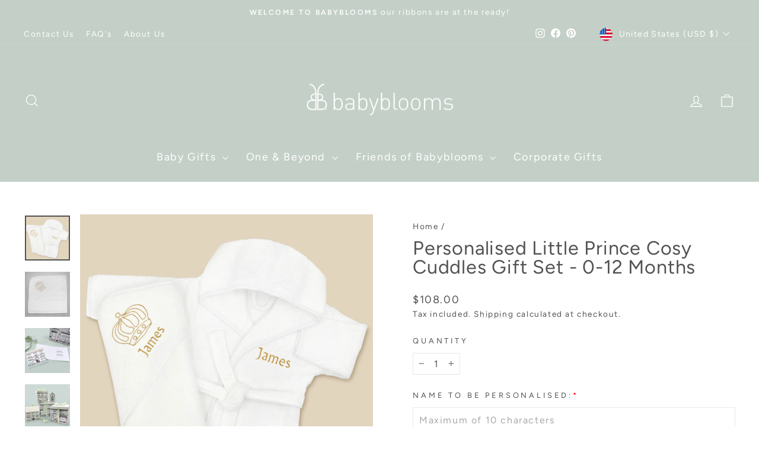

--- FILE ---
content_type: text/html; charset=utf-8
request_url: https://www.babyblooms.com/products/personalised-little-prince-cosy-cuddles-gift-set-0-12-months
body_size: 34465
content:
<!doctype html>
<html class="no-js" lang="en" dir="ltr">
<head>

  <script src="https://cdn-cookieyes.com/common/shopify.js"></script>

<!-- Google Tag Manager -->
<script>
  window.dataLayer = window.dataLayer || [];
  (function(w,d,s,l,i){w[l]=w[l]||[];w[l].push({'gtm.start':
  new Date().getTime(),event:'gtm.js'});var f=d.getElementsByTagName(s)[0],
  j=d.createElement(s),dl=l!='dataLayer'?'&l='+l:'';j.async=true;j.src=
  'https://www.googletagmanager.com/gtm.js?id='+i+dl;f.parentNode.insertBefore(j,f);
  })(window,document,'script','dataLayer','GTM-W6GFT3');
</script>
<!-- End Google Tag Manager -->

  <meta charset="utf-8">
  <meta http-equiv="X-UA-Compatible" content="IE=edge,chrome=1">
  <meta name="viewport" content="width=device-width,initial-scale=1">
  <meta name="theme-color" content="#c3cfc7">
  
  <link rel="preconnect" href="https://cdn.shopify.com" crossorigin>
  <link rel="preconnect" href="https://fonts.shopifycdn.com" crossorigin>
  <link rel="dns-prefetch" href="https://productreviews.shopifycdn.com">
  <link rel="dns-prefetch" href="https://ajax.googleapis.com">
  <link rel="dns-prefetch" href="https://maps.googleapis.com">
  <link rel="dns-prefetch" href="https://maps.gstatic.com">

  
    <meta name="google-site-verification" content="GTz5fehG8p53LIuwx7XxG2tX1tYNTVwWeb9eKoa3HnE">
  
  <meta name="p:domain_verify" content="424d14cd8a5be4514f4cd803ad4a0a1a">

  
    <link rel="canonical" href="https://www.babyblooms.com/products/personalised-little-prince-cosy-cuddles-gift-set-0-12-months">
  
<link rel="shortcut icon" href="//www.babyblooms.com/cdn/shop/files/BB22_FAVICON_32x32.jpg?v=1661948357" type="image/png" /><title>Little Prince Cosy Cuddle Gift Set | Baby Bathrobe
&ndash; Babyblooms
</title>
<meta name="description" content="100% cotton personalised royal bathrobe and hooded towel baby or toddler gift set for bathtime and bedtime. Perfect for a little prince. The bathrobe is size for 0-12 months."><meta property="og:site_name" content="Babyblooms">
  <meta property="og:url" content="https://www.babyblooms.com/products/personalised-little-prince-cosy-cuddles-gift-set-0-12-months">
  <meta property="og:title" content="Personalised Little Prince Cosy Cuddles Gift Set - 0-12 Months">
  <meta property="og:type" content="product">
  <meta property="og:description" content="100% cotton personalised royal bathrobe and hooded towel baby or toddler gift set for bathtime and bedtime. Perfect for a little prince. The bathrobe is size for 0-12 months."><meta property="og:image" content="http://www.babyblooms.com/cdn/shop/products/BB_COSYCUDDLES_ROYAL_CROWN_LEAD_fb52f5b1-c253-4a51-8393-0b17e062429f.jpg?v=1681990411">
    <meta property="og:image:secure_url" content="https://www.babyblooms.com/cdn/shop/products/BB_COSYCUDDLES_ROYAL_CROWN_LEAD_fb52f5b1-c253-4a51-8393-0b17e062429f.jpg?v=1681990411">
    <meta property="og:image:width" content="1024">
    <meta property="og:image:height" content="1024"><meta name="twitter:site" content="@">
  <meta name="twitter:card" content="summary_large_image">
  <meta name="twitter:title" content="Personalised Little Prince Cosy Cuddles Gift Set - 0-12 Months">
  <meta name="twitter:description" content="100% cotton personalised royal bathrobe and hooded towel baby or toddler gift set for bathtime and bedtime. Perfect for a little prince. The bathrobe is size for 0-12 months.">
<style data-shopify>@font-face {
  font-family: Figtree;
  font-weight: 400;
  font-style: normal;
  font-display: swap;
  src: url("//www.babyblooms.com/cdn/fonts/figtree/figtree_n4.3c0838aba1701047e60be6a99a1b0a40ce9b8419.woff2") format("woff2"),
       url("//www.babyblooms.com/cdn/fonts/figtree/figtree_n4.c0575d1db21fc3821f17fd6617d3dee552312137.woff") format("woff");
}

  @font-face {
  font-family: Figtree;
  font-weight: 400;
  font-style: normal;
  font-display: swap;
  src: url("//www.babyblooms.com/cdn/fonts/figtree/figtree_n4.3c0838aba1701047e60be6a99a1b0a40ce9b8419.woff2") format("woff2"),
       url("//www.babyblooms.com/cdn/fonts/figtree/figtree_n4.c0575d1db21fc3821f17fd6617d3dee552312137.woff") format("woff");
}


  @font-face {
  font-family: Figtree;
  font-weight: 600;
  font-style: normal;
  font-display: swap;
  src: url("//www.babyblooms.com/cdn/fonts/figtree/figtree_n6.9d1ea52bb49a0a86cfd1b0383d00f83d3fcc14de.woff2") format("woff2"),
       url("//www.babyblooms.com/cdn/fonts/figtree/figtree_n6.f0fcdea525a0e47b2ae4ab645832a8e8a96d31d3.woff") format("woff");
}

  @font-face {
  font-family: Figtree;
  font-weight: 400;
  font-style: italic;
  font-display: swap;
  src: url("//www.babyblooms.com/cdn/fonts/figtree/figtree_i4.89f7a4275c064845c304a4cf8a4a586060656db2.woff2") format("woff2"),
       url("//www.babyblooms.com/cdn/fonts/figtree/figtree_i4.6f955aaaafc55a22ffc1f32ecf3756859a5ad3e2.woff") format("woff");
}

  @font-face {
  font-family: Figtree;
  font-weight: 600;
  font-style: italic;
  font-display: swap;
  src: url("//www.babyblooms.com/cdn/fonts/figtree/figtree_i6.702baae75738b446cfbed6ac0d60cab7b21e61ba.woff2") format("woff2"),
       url("//www.babyblooms.com/cdn/fonts/figtree/figtree_i6.6b8dc40d16c9905d29525156e284509f871ce8f9.woff") format("woff");
}

</style><link href="//www.babyblooms.com/cdn/shop/t/64/assets/theme.css?v=93626464380700918791753167608" rel="stylesheet" type="text/css" media="all" />
<style data-shopify>:root {
    --typeHeaderPrimary: Figtree;
    --typeHeaderFallback: sans-serif;
    --typeHeaderSize: 38px;
    --typeHeaderWeight: 400;
    --typeHeaderLineHeight: 1;
    --typeHeaderSpacing: 0.025em;

    --typeBasePrimary:Figtree;
    --typeBaseFallback:sans-serif;
    --typeBaseSize: 16px;
    --typeBaseWeight: 400;
    --typeBaseSpacing: 0.1em;
    --typeBaseLineHeight: 1.6;
    --typeBaselineHeightMinus01: 1.5;

    --typeCollectionTitle: 24px;

    --iconWeight: 3px;
    --iconLinecaps: miter;

    
        --buttonRadius: 0;
    

    --colorGridOverlayOpacity: 0.2;
    --colorAnnouncement: #c3cfc7;
    --colorAnnouncementText: #ffffff;

    --colorBody: #ffffff;
    --colorBodyAlpha05: rgba(255, 255, 255, 0.05);
    --colorBodyDim: #f2f2f2;
    --colorBodyLightDim: #fafafa;
    --colorBodyMediumDim: #f5f5f5;


    --colorBorder: #e8e8e1;

    --colorBtnPrimary: #c3cfc7;
    --colorBtnPrimaryLight: #dfe6e1;
    --colorBtnPrimaryDim: #b5c4ba;
    --colorBtnPrimaryText: #ffffff;

    --colorCartDot: #c89e99;

    --colorDrawers: #d5c6b8;
    --colorDrawersDim: #ccb9a8;
    --colorDrawerBorder: #e8e8e1;
    --colorDrawerText: #ffffff;
    --colorDrawerTextDark: #d9d9d9;
    --colorDrawerButton: #d5c6b8;
    --colorDrawerButtonText: #ffffff;

    --colorFooter: #c3cfc7;
    --colorFooterText: #ffffff;
    --colorFooterTextAlpha01: #ffffff;

    --colorGridOverlay: #ffffff;
    --colorGridOverlayOpacity: 0.1;

    --colorHeaderTextAlpha01: rgba(255, 255, 255, 0.1);

    --colorHeroText: #ffffff;

    --colorSmallImageBg: #c3cfc7;
    --colorLargeImageBg: #c3cfc7;

    --colorImageOverlay: #ffffff;
    --colorImageOverlayOpacity: 0.0;
    --colorImageOverlayTextShadow: 0.1;

    --colorLink: #525252;

    --colorModalBg: rgba(255, 255, 255, 0.6);

    --colorNav: #c3cfc7;
    --colorNavText: #ffffff;

    --colorPrice: #525252;

    --colorSaleTag: #856a7a;
    --colorSaleTagText: #ffffff;

    --colorTextBody: #525252;
    --colorTextBodyAlpha015: rgba(82, 82, 82, 0.15);
    --colorTextBodyAlpha005: rgba(82, 82, 82, 0.05);
    --colorTextBodyAlpha008: rgba(82, 82, 82, 0.08);
    --colorTextSavings: #856a7a;

    --urlIcoSelect: url(//www.babyblooms.com/cdn/shop/t/64/assets/ico-select.svg);
    --urlIcoSelectFooter: url(//www.babyblooms.com/cdn/shop/t/64/assets/ico-select-footer.svg);
    --urlIcoSelectWhite: url(//www.babyblooms.com/cdn/shop/t/64/assets/ico-select-white.svg);

    --grid-gutter: 17px;
    --drawer-gutter: 20px;

    --sizeChartMargin: 25px 0;
    --sizeChartIconMargin: 5px;

    --newsletterReminderPadding: 40px;

    /*Shop Pay Installments*/
    --color-body-text: #525252;
    --color-body: #ffffff;
    --color-bg: #ffffff;
    }

    .placeholder-content {
    background-image: linear-gradient(100deg, #c3cfc7 40%, #bbc8bf 63%, #c3cfc7 79%);
    }</style><script>
    document.documentElement.className = document.documentElement.className.replace('no-js', 'js');

    window.theme = window.theme || {};
    theme.routes = {
      home: "/",
      cart: "/cart.js",
      cartPage: "/cart",
      cartAdd: "/cart/add.js",
      cartChange: "/cart/change.js",
      search: "/search",
      predictiveSearch: "/search/suggest"
    };
    theme.strings = {
      soldOut: "Sold Out",
      unavailable: "Unavailable",
      inStockLabel: "In stock, ready to ship",
      oneStockLabel: "Low stock - [count] item left",
      otherStockLabel: "Low stock - [count] items left",
      willNotShipUntil: "Ready to ship [date]",
      willBeInStockAfter: "Back in stock [date]",
      waitingForStock: "Backordered, shipping soon",
      savePrice: "Save [saved_amount]",
      cartEmpty: "Your cart is currently empty.",
      cartTermsConfirmation: "You must agree with the terms and conditions of sales to check out",
      searchCollections: "Collections",
      searchPages: "Pages",
      searchArticles: "Articles",
      productFrom: "from ",
      maxQuantity: "You can only have [quantity] of [title] in your cart."
    };
    theme.settings = {
      cartType: "page",
      isCustomerTemplate: false,
      moneyFormat: "${{amount}}",
      saveType: "dollar",
      productImageSize: "square",
      productImageCover: true,
      predictiveSearch: true,
      predictiveSearchType: null,
      predictiveSearchVendor: false,
      predictiveSearchPrice: false,
      quickView: true,
      themeName: 'Impulse',
      themeVersion: "8.0.0"
    };
  </script>

  <script>window.performance && window.performance.mark && window.performance.mark('shopify.content_for_header.start');</script><meta name="facebook-domain-verification" content="vnpn2fkkhn07rryvy702en5080xaup">
<meta name="google-site-verification" content="aGGBsVf4vcnUPF8blH9i7xm2cOEs2kVruGppAIKdU9Q">
<meta id="shopify-digital-wallet" name="shopify-digital-wallet" content="/17363769/digital_wallets/dialog">
<meta name="shopify-checkout-api-token" content="8b7136137958dbaacb2bf6c46ecb2fb3">
<meta id="in-context-paypal-metadata" data-shop-id="17363769" data-venmo-supported="false" data-environment="production" data-locale="en_US" data-paypal-v4="true" data-currency="USD">
<link rel="alternate" hreflang="x-default" href="https://www.babyblooms.co.uk/products/personalised-little-prince-cosy-cuddles-gift-set-0-12-months">
<link rel="alternate" hreflang="en-FR" href="https://www.babyblooms.co.uk/en-fr/products/personalised-little-prince-cosy-cuddles-gift-set-0-12-months">
<link rel="alternate" hreflang="en-IE" href="https://www.babyblooms.co.uk/en-ie/products/personalised-little-prince-cosy-cuddles-gift-set-0-12-months">
<link rel="alternate" hreflang="en-DE" href="https://www.babyblooms.co.uk/en-de/products/personalised-little-prince-cosy-cuddles-gift-set-0-12-months">
<link rel="alternate" hreflang="en-NL" href="https://www.babyblooms.co.uk/en-nl/products/personalised-little-prince-cosy-cuddles-gift-set-0-12-months">
<link rel="alternate" hreflang="en-AT" href="https://www.babyblooms.co.uk/en-at/products/personalised-little-prince-cosy-cuddles-gift-set-0-12-months">
<link rel="alternate" hreflang="en-IT" href="https://www.babyblooms.co.uk/en-it/products/personalised-little-prince-cosy-cuddles-gift-set-0-12-months">
<link rel="alternate" hreflang="en-ES" href="https://www.babyblooms.co.uk/en-es/products/personalised-little-prince-cosy-cuddles-gift-set-0-12-months">
<link rel="alternate" hreflang="en-AU" href="https://www.babyblooms.co.uk/en-au/products/personalised-little-prince-cosy-cuddles-gift-set-0-12-months">
<link rel="alternate" hreflang="en-AE" href="https://www.babyblooms.co.uk/en-ae/products/personalised-little-prince-cosy-cuddles-gift-set-0-12-months">
<link rel="alternate" hreflang="en-GB" href="https://www.babyblooms.co.uk/products/personalised-little-prince-cosy-cuddles-gift-set-0-12-months">
<link rel="alternate" hreflang="en-US" href="https://www.babyblooms.com/products/personalised-little-prince-cosy-cuddles-gift-set-0-12-months">
<link rel="alternate" type="application/json+oembed" href="https://www.babyblooms.com/products/personalised-little-prince-cosy-cuddles-gift-set-0-12-months.oembed">
<script async="async" src="/checkouts/internal/preloads.js?locale=en-US"></script>
<link rel="preconnect" href="https://shop.app" crossorigin="anonymous">
<script async="async" src="https://shop.app/checkouts/internal/preloads.js?locale=en-US&shop_id=17363769" crossorigin="anonymous"></script>
<script id="apple-pay-shop-capabilities" type="application/json">{"shopId":17363769,"countryCode":"GB","currencyCode":"USD","merchantCapabilities":["supports3DS"],"merchantId":"gid:\/\/shopify\/Shop\/17363769","merchantName":"Babyblooms","requiredBillingContactFields":["postalAddress","email","phone"],"requiredShippingContactFields":["postalAddress","email","phone"],"shippingType":"shipping","supportedNetworks":["visa","maestro","masterCard","amex","discover","elo"],"total":{"type":"pending","label":"Babyblooms","amount":"1.00"},"shopifyPaymentsEnabled":true,"supportsSubscriptions":true}</script>
<script id="shopify-features" type="application/json">{"accessToken":"8b7136137958dbaacb2bf6c46ecb2fb3","betas":["rich-media-storefront-analytics"],"domain":"www.babyblooms.com","predictiveSearch":true,"shopId":17363769,"locale":"en"}</script>
<script>var Shopify = Shopify || {};
Shopify.shop = "dev-babyblooms.myshopify.com";
Shopify.locale = "en";
Shopify.currency = {"active":"USD","rate":"1.35"};
Shopify.country = "US";
Shopify.theme = {"name":"BB Theme (WIP Starting 220725)","id":181425570169,"schema_name":"Impulse","schema_version":"8.0.0","theme_store_id":857,"role":"main"};
Shopify.theme.handle = "null";
Shopify.theme.style = {"id":null,"handle":null};
Shopify.cdnHost = "www.babyblooms.com/cdn";
Shopify.routes = Shopify.routes || {};
Shopify.routes.root = "/";</script>
<script type="module">!function(o){(o.Shopify=o.Shopify||{}).modules=!0}(window);</script>
<script>!function(o){function n(){var o=[];function n(){o.push(Array.prototype.slice.apply(arguments))}return n.q=o,n}var t=o.Shopify=o.Shopify||{};t.loadFeatures=n(),t.autoloadFeatures=n()}(window);</script>
<script>
  window.ShopifyPay = window.ShopifyPay || {};
  window.ShopifyPay.apiHost = "shop.app\/pay";
  window.ShopifyPay.redirectState = null;
</script>
<script id="shop-js-analytics" type="application/json">{"pageType":"product"}</script>
<script defer="defer" async type="module" src="//www.babyblooms.com/cdn/shopifycloud/shop-js/modules/v2/client.init-shop-cart-sync_DtuiiIyl.en.esm.js"></script>
<script defer="defer" async type="module" src="//www.babyblooms.com/cdn/shopifycloud/shop-js/modules/v2/chunk.common_CUHEfi5Q.esm.js"></script>
<script type="module">
  await import("//www.babyblooms.com/cdn/shopifycloud/shop-js/modules/v2/client.init-shop-cart-sync_DtuiiIyl.en.esm.js");
await import("//www.babyblooms.com/cdn/shopifycloud/shop-js/modules/v2/chunk.common_CUHEfi5Q.esm.js");

  window.Shopify.SignInWithShop?.initShopCartSync?.({"fedCMEnabled":true,"windoidEnabled":true});

</script>
<script>
  window.Shopify = window.Shopify || {};
  if (!window.Shopify.featureAssets) window.Shopify.featureAssets = {};
  window.Shopify.featureAssets['shop-js'] = {"shop-cart-sync":["modules/v2/client.shop-cart-sync_DFoTY42P.en.esm.js","modules/v2/chunk.common_CUHEfi5Q.esm.js"],"init-fed-cm":["modules/v2/client.init-fed-cm_D2UNy1i2.en.esm.js","modules/v2/chunk.common_CUHEfi5Q.esm.js"],"init-shop-email-lookup-coordinator":["modules/v2/client.init-shop-email-lookup-coordinator_BQEe2rDt.en.esm.js","modules/v2/chunk.common_CUHEfi5Q.esm.js"],"shop-cash-offers":["modules/v2/client.shop-cash-offers_3CTtReFF.en.esm.js","modules/v2/chunk.common_CUHEfi5Q.esm.js","modules/v2/chunk.modal_BewljZkx.esm.js"],"shop-button":["modules/v2/client.shop-button_C6oxCjDL.en.esm.js","modules/v2/chunk.common_CUHEfi5Q.esm.js"],"init-windoid":["modules/v2/client.init-windoid_5pix8xhK.en.esm.js","modules/v2/chunk.common_CUHEfi5Q.esm.js"],"avatar":["modules/v2/client.avatar_BTnouDA3.en.esm.js"],"init-shop-cart-sync":["modules/v2/client.init-shop-cart-sync_DtuiiIyl.en.esm.js","modules/v2/chunk.common_CUHEfi5Q.esm.js"],"shop-toast-manager":["modules/v2/client.shop-toast-manager_BYv_8cH1.en.esm.js","modules/v2/chunk.common_CUHEfi5Q.esm.js"],"pay-button":["modules/v2/client.pay-button_FnF9EIkY.en.esm.js","modules/v2/chunk.common_CUHEfi5Q.esm.js"],"shop-login-button":["modules/v2/client.shop-login-button_CH1KUpOf.en.esm.js","modules/v2/chunk.common_CUHEfi5Q.esm.js","modules/v2/chunk.modal_BewljZkx.esm.js"],"init-customer-accounts-sign-up":["modules/v2/client.init-customer-accounts-sign-up_aj7QGgYS.en.esm.js","modules/v2/client.shop-login-button_CH1KUpOf.en.esm.js","modules/v2/chunk.common_CUHEfi5Q.esm.js","modules/v2/chunk.modal_BewljZkx.esm.js"],"init-shop-for-new-customer-accounts":["modules/v2/client.init-shop-for-new-customer-accounts_NbnYRf_7.en.esm.js","modules/v2/client.shop-login-button_CH1KUpOf.en.esm.js","modules/v2/chunk.common_CUHEfi5Q.esm.js","modules/v2/chunk.modal_BewljZkx.esm.js"],"init-customer-accounts":["modules/v2/client.init-customer-accounts_ppedhqCH.en.esm.js","modules/v2/client.shop-login-button_CH1KUpOf.en.esm.js","modules/v2/chunk.common_CUHEfi5Q.esm.js","modules/v2/chunk.modal_BewljZkx.esm.js"],"shop-follow-button":["modules/v2/client.shop-follow-button_CMIBBa6u.en.esm.js","modules/v2/chunk.common_CUHEfi5Q.esm.js","modules/v2/chunk.modal_BewljZkx.esm.js"],"lead-capture":["modules/v2/client.lead-capture_But0hIyf.en.esm.js","modules/v2/chunk.common_CUHEfi5Q.esm.js","modules/v2/chunk.modal_BewljZkx.esm.js"],"checkout-modal":["modules/v2/client.checkout-modal_BBxc70dQ.en.esm.js","modules/v2/chunk.common_CUHEfi5Q.esm.js","modules/v2/chunk.modal_BewljZkx.esm.js"],"shop-login":["modules/v2/client.shop-login_hM3Q17Kl.en.esm.js","modules/v2/chunk.common_CUHEfi5Q.esm.js","modules/v2/chunk.modal_BewljZkx.esm.js"],"payment-terms":["modules/v2/client.payment-terms_CAtGlQYS.en.esm.js","modules/v2/chunk.common_CUHEfi5Q.esm.js","modules/v2/chunk.modal_BewljZkx.esm.js"]};
</script>
<script>(function() {
  var isLoaded = false;
  function asyncLoad() {
    if (isLoaded) return;
    isLoaded = true;
    var urls = ["https:\/\/static.klaviyo.com\/onsite\/js\/klaviyo.js?company_id=UN4UEG\u0026shop=dev-babyblooms.myshopify.com","https:\/\/static.klaviyo.com\/onsite\/js\/klaviyo.js?company_id=Vu35KU\u0026shop=dev-babyblooms.myshopify.com","https:\/\/static.klaviyo.com\/onsite\/js\/klaviyo.js?company_id=Vu35KU\u0026shop=dev-babyblooms.myshopify.com","https:\/\/static.klaviyo.com\/onsite\/js\/klaviyo.js?company_id=UN4UEG\u0026shop=dev-babyblooms.myshopify.com","https:\/\/static.klaviyo.com\/onsite\/js\/klaviyo.js?company_id=UN4UEG\u0026shop=dev-babyblooms.myshopify.com","https:\/\/cdn.nfcube.com\/instafeed-4eb83eabe3a12ac19593fe709d0bf630.js?shop=dev-babyblooms.myshopify.com","https:\/\/s3.eu-west-1.amazonaws.com\/production-klarna-il-shopify-osm\/7bec47374bc1cb6b6338dfd4d69e7bffd4f4b70b\/dev-babyblooms.myshopify.com-1755512686029.js?shop=dev-babyblooms.myshopify.com"];
    for (var i = 0; i < urls.length; i++) {
      var s = document.createElement('script');
      s.type = 'text/javascript';
      s.async = true;
      s.src = urls[i];
      var x = document.getElementsByTagName('script')[0];
      x.parentNode.insertBefore(s, x);
    }
  };
  if(window.attachEvent) {
    window.attachEvent('onload', asyncLoad);
  } else {
    window.addEventListener('load', asyncLoad, false);
  }
})();</script>
<script id="__st">var __st={"a":17363769,"offset":0,"reqid":"1e67d6d9-85b7-447b-9cd7-f130856fe54d-1767534424","pageurl":"www.babyblooms.com\/products\/personalised-little-prince-cosy-cuddles-gift-set-0-12-months","u":"df2398b6c86f","p":"product","rtyp":"product","rid":4728721735734};</script>
<script>window.ShopifyPaypalV4VisibilityTracking = true;</script>
<script id="captcha-bootstrap">!function(){'use strict';const t='contact',e='account',n='new_comment',o=[[t,t],['blogs',n],['comments',n],[t,'customer']],c=[[e,'customer_login'],[e,'guest_login'],[e,'recover_customer_password'],[e,'create_customer']],r=t=>t.map((([t,e])=>`form[action*='/${t}']:not([data-nocaptcha='true']) input[name='form_type'][value='${e}']`)).join(','),a=t=>()=>t?[...document.querySelectorAll(t)].map((t=>t.form)):[];function s(){const t=[...o],e=r(t);return a(e)}const i='password',u='form_key',d=['recaptcha-v3-token','g-recaptcha-response','h-captcha-response',i],f=()=>{try{return window.sessionStorage}catch{return}},m='__shopify_v',_=t=>t.elements[u];function p(t,e,n=!1){try{const o=window.sessionStorage,c=JSON.parse(o.getItem(e)),{data:r}=function(t){const{data:e,action:n}=t;return t[m]||n?{data:e,action:n}:{data:t,action:n}}(c);for(const[e,n]of Object.entries(r))t.elements[e]&&(t.elements[e].value=n);n&&o.removeItem(e)}catch(o){console.error('form repopulation failed',{error:o})}}const l='form_type',E='cptcha';function T(t){t.dataset[E]=!0}const w=window,h=w.document,L='Shopify',v='ce_forms',y='captcha';let A=!1;((t,e)=>{const n=(g='f06e6c50-85a8-45c8-87d0-21a2b65856fe',I='https://cdn.shopify.com/shopifycloud/storefront-forms-hcaptcha/ce_storefront_forms_captcha_hcaptcha.v1.5.2.iife.js',D={infoText:'Protected by hCaptcha',privacyText:'Privacy',termsText:'Terms'},(t,e,n)=>{const o=w[L][v],c=o.bindForm;if(c)return c(t,g,e,D).then(n);var r;o.q.push([[t,g,e,D],n]),r=I,A||(h.body.append(Object.assign(h.createElement('script'),{id:'captcha-provider',async:!0,src:r})),A=!0)});var g,I,D;w[L]=w[L]||{},w[L][v]=w[L][v]||{},w[L][v].q=[],w[L][y]=w[L][y]||{},w[L][y].protect=function(t,e){n(t,void 0,e),T(t)},Object.freeze(w[L][y]),function(t,e,n,w,h,L){const[v,y,A,g]=function(t,e,n){const i=e?o:[],u=t?c:[],d=[...i,...u],f=r(d),m=r(i),_=r(d.filter((([t,e])=>n.includes(e))));return[a(f),a(m),a(_),s()]}(w,h,L),I=t=>{const e=t.target;return e instanceof HTMLFormElement?e:e&&e.form},D=t=>v().includes(t);t.addEventListener('submit',(t=>{const e=I(t);if(!e)return;const n=D(e)&&!e.dataset.hcaptchaBound&&!e.dataset.recaptchaBound,o=_(e),c=g().includes(e)&&(!o||!o.value);(n||c)&&t.preventDefault(),c&&!n&&(function(t){try{if(!f())return;!function(t){const e=f();if(!e)return;const n=_(t);if(!n)return;const o=n.value;o&&e.removeItem(o)}(t);const e=Array.from(Array(32),(()=>Math.random().toString(36)[2])).join('');!function(t,e){_(t)||t.append(Object.assign(document.createElement('input'),{type:'hidden',name:u})),t.elements[u].value=e}(t,e),function(t,e){const n=f();if(!n)return;const o=[...t.querySelectorAll(`input[type='${i}']`)].map((({name:t})=>t)),c=[...d,...o],r={};for(const[a,s]of new FormData(t).entries())c.includes(a)||(r[a]=s);n.setItem(e,JSON.stringify({[m]:1,action:t.action,data:r}))}(t,e)}catch(e){console.error('failed to persist form',e)}}(e),e.submit())}));const S=(t,e)=>{t&&!t.dataset[E]&&(n(t,e.some((e=>e===t))),T(t))};for(const o of['focusin','change'])t.addEventListener(o,(t=>{const e=I(t);D(e)&&S(e,y())}));const B=e.get('form_key'),M=e.get(l),P=B&&M;t.addEventListener('DOMContentLoaded',(()=>{const t=y();if(P)for(const e of t)e.elements[l].value===M&&p(e,B);[...new Set([...A(),...v().filter((t=>'true'===t.dataset.shopifyCaptcha))])].forEach((e=>S(e,t)))}))}(h,new URLSearchParams(w.location.search),n,t,e,['guest_login'])})(!0,!0)}();</script>
<script integrity="sha256-4kQ18oKyAcykRKYeNunJcIwy7WH5gtpwJnB7kiuLZ1E=" data-source-attribution="shopify.loadfeatures" defer="defer" src="//www.babyblooms.com/cdn/shopifycloud/storefront/assets/storefront/load_feature-a0a9edcb.js" crossorigin="anonymous"></script>
<script crossorigin="anonymous" defer="defer" src="//www.babyblooms.com/cdn/shopifycloud/storefront/assets/shopify_pay/storefront-65b4c6d7.js?v=20250812"></script>
<script data-source-attribution="shopify.dynamic_checkout.dynamic.init">var Shopify=Shopify||{};Shopify.PaymentButton=Shopify.PaymentButton||{isStorefrontPortableWallets:!0,init:function(){window.Shopify.PaymentButton.init=function(){};var t=document.createElement("script");t.src="https://www.babyblooms.com/cdn/shopifycloud/portable-wallets/latest/portable-wallets.en.js",t.type="module",document.head.appendChild(t)}};
</script>
<script data-source-attribution="shopify.dynamic_checkout.buyer_consent">
  function portableWalletsHideBuyerConsent(e){var t=document.getElementById("shopify-buyer-consent"),n=document.getElementById("shopify-subscription-policy-button");t&&n&&(t.classList.add("hidden"),t.setAttribute("aria-hidden","true"),n.removeEventListener("click",e))}function portableWalletsShowBuyerConsent(e){var t=document.getElementById("shopify-buyer-consent"),n=document.getElementById("shopify-subscription-policy-button");t&&n&&(t.classList.remove("hidden"),t.removeAttribute("aria-hidden"),n.addEventListener("click",e))}window.Shopify?.PaymentButton&&(window.Shopify.PaymentButton.hideBuyerConsent=portableWalletsHideBuyerConsent,window.Shopify.PaymentButton.showBuyerConsent=portableWalletsShowBuyerConsent);
</script>
<script>
  function portableWalletsCleanup(e){e&&e.src&&console.error("Failed to load portable wallets script "+e.src);var t=document.querySelectorAll("shopify-accelerated-checkout .shopify-payment-button__skeleton, shopify-accelerated-checkout-cart .wallet-cart-button__skeleton"),e=document.getElementById("shopify-buyer-consent");for(let e=0;e<t.length;e++)t[e].remove();e&&e.remove()}function portableWalletsNotLoadedAsModule(e){e instanceof ErrorEvent&&"string"==typeof e.message&&e.message.includes("import.meta")&&"string"==typeof e.filename&&e.filename.includes("portable-wallets")&&(window.removeEventListener("error",portableWalletsNotLoadedAsModule),window.Shopify.PaymentButton.failedToLoad=e,"loading"===document.readyState?document.addEventListener("DOMContentLoaded",window.Shopify.PaymentButton.init):window.Shopify.PaymentButton.init())}window.addEventListener("error",portableWalletsNotLoadedAsModule);
</script>

<script type="module" src="https://www.babyblooms.com/cdn/shopifycloud/portable-wallets/latest/portable-wallets.en.js" onError="portableWalletsCleanup(this)" crossorigin="anonymous"></script>
<script nomodule>
  document.addEventListener("DOMContentLoaded", portableWalletsCleanup);
</script>

<link id="shopify-accelerated-checkout-styles" rel="stylesheet" media="screen" href="https://www.babyblooms.com/cdn/shopifycloud/portable-wallets/latest/accelerated-checkout-backwards-compat.css" crossorigin="anonymous">
<style id="shopify-accelerated-checkout-cart">
        #shopify-buyer-consent {
  margin-top: 1em;
  display: inline-block;
  width: 100%;
}

#shopify-buyer-consent.hidden {
  display: none;
}

#shopify-subscription-policy-button {
  background: none;
  border: none;
  padding: 0;
  text-decoration: underline;
  font-size: inherit;
  cursor: pointer;
}

#shopify-subscription-policy-button::before {
  box-shadow: none;
}

      </style>

<script>window.performance && window.performance.mark && window.performance.mark('shopify.content_for_header.end');</script>

  <script src="//www.babyblooms.com/cdn/shop/t/64/assets/vendor-scripts-v11.js" defer="defer"></script><link rel="stylesheet" href="//www.babyblooms.com/cdn/shop/t/64/assets/country-flags.css"><script src="//www.babyblooms.com/cdn/shop/t/64/assets/theme.js?v=22325264162658116151753167575" defer="defer"></script>
<link href="https://cdn.shopify.com/extensions/abd62dc5-a83a-4c87-a539-0cdf2a82168f/1.3.0/assets/optimised-widgets-visibility.css" rel="stylesheet" type="text/css" media="all">
<script src="https://cdn.shopify.com/extensions/6da6ffdd-cf2b-4a18-80e5-578ff81399ca/klarna-on-site-messaging-33/assets/index.js" type="text/javascript" defer="defer"></script>
<link href="https://monorail-edge.shopifysvc.com" rel="dns-prefetch">
<script>(function(){if ("sendBeacon" in navigator && "performance" in window) {try {var session_token_from_headers = performance.getEntriesByType('navigation')[0].serverTiming.find(x => x.name == '_s').description;} catch {var session_token_from_headers = undefined;}var session_cookie_matches = document.cookie.match(/_shopify_s=([^;]*)/);var session_token_from_cookie = session_cookie_matches && session_cookie_matches.length === 2 ? session_cookie_matches[1] : "";var session_token = session_token_from_headers || session_token_from_cookie || "";function handle_abandonment_event(e) {var entries = performance.getEntries().filter(function(entry) {return /monorail-edge.shopifysvc.com/.test(entry.name);});if (!window.abandonment_tracked && entries.length === 0) {window.abandonment_tracked = true;var currentMs = Date.now();var navigation_start = performance.timing.navigationStart;var payload = {shop_id: 17363769,url: window.location.href,navigation_start,duration: currentMs - navigation_start,session_token,page_type: "product"};window.navigator.sendBeacon("https://monorail-edge.shopifysvc.com/v1/produce", JSON.stringify({schema_id: "online_store_buyer_site_abandonment/1.1",payload: payload,metadata: {event_created_at_ms: currentMs,event_sent_at_ms: currentMs}}));}}window.addEventListener('pagehide', handle_abandonment_event);}}());</script>
<script id="web-pixels-manager-setup">(function e(e,d,r,n,o){if(void 0===o&&(o={}),!Boolean(null===(a=null===(i=window.Shopify)||void 0===i?void 0:i.analytics)||void 0===a?void 0:a.replayQueue)){var i,a;window.Shopify=window.Shopify||{};var t=window.Shopify;t.analytics=t.analytics||{};var s=t.analytics;s.replayQueue=[],s.publish=function(e,d,r){return s.replayQueue.push([e,d,r]),!0};try{self.performance.mark("wpm:start")}catch(e){}var l=function(){var e={modern:/Edge?\/(1{2}[4-9]|1[2-9]\d|[2-9]\d{2}|\d{4,})\.\d+(\.\d+|)|Firefox\/(1{2}[4-9]|1[2-9]\d|[2-9]\d{2}|\d{4,})\.\d+(\.\d+|)|Chrom(ium|e)\/(9{2}|\d{3,})\.\d+(\.\d+|)|(Maci|X1{2}).+ Version\/(15\.\d+|(1[6-9]|[2-9]\d|\d{3,})\.\d+)([,.]\d+|)( \(\w+\)|)( Mobile\/\w+|) Safari\/|Chrome.+OPR\/(9{2}|\d{3,})\.\d+\.\d+|(CPU[ +]OS|iPhone[ +]OS|CPU[ +]iPhone|CPU IPhone OS|CPU iPad OS)[ +]+(15[._]\d+|(1[6-9]|[2-9]\d|\d{3,})[._]\d+)([._]\d+|)|Android:?[ /-](13[3-9]|1[4-9]\d|[2-9]\d{2}|\d{4,})(\.\d+|)(\.\d+|)|Android.+Firefox\/(13[5-9]|1[4-9]\d|[2-9]\d{2}|\d{4,})\.\d+(\.\d+|)|Android.+Chrom(ium|e)\/(13[3-9]|1[4-9]\d|[2-9]\d{2}|\d{4,})\.\d+(\.\d+|)|SamsungBrowser\/([2-9]\d|\d{3,})\.\d+/,legacy:/Edge?\/(1[6-9]|[2-9]\d|\d{3,})\.\d+(\.\d+|)|Firefox\/(5[4-9]|[6-9]\d|\d{3,})\.\d+(\.\d+|)|Chrom(ium|e)\/(5[1-9]|[6-9]\d|\d{3,})\.\d+(\.\d+|)([\d.]+$|.*Safari\/(?![\d.]+ Edge\/[\d.]+$))|(Maci|X1{2}).+ Version\/(10\.\d+|(1[1-9]|[2-9]\d|\d{3,})\.\d+)([,.]\d+|)( \(\w+\)|)( Mobile\/\w+|) Safari\/|Chrome.+OPR\/(3[89]|[4-9]\d|\d{3,})\.\d+\.\d+|(CPU[ +]OS|iPhone[ +]OS|CPU[ +]iPhone|CPU IPhone OS|CPU iPad OS)[ +]+(10[._]\d+|(1[1-9]|[2-9]\d|\d{3,})[._]\d+)([._]\d+|)|Android:?[ /-](13[3-9]|1[4-9]\d|[2-9]\d{2}|\d{4,})(\.\d+|)(\.\d+|)|Mobile Safari.+OPR\/([89]\d|\d{3,})\.\d+\.\d+|Android.+Firefox\/(13[5-9]|1[4-9]\d|[2-9]\d{2}|\d{4,})\.\d+(\.\d+|)|Android.+Chrom(ium|e)\/(13[3-9]|1[4-9]\d|[2-9]\d{2}|\d{4,})\.\d+(\.\d+|)|Android.+(UC? ?Browser|UCWEB|U3)[ /]?(15\.([5-9]|\d{2,})|(1[6-9]|[2-9]\d|\d{3,})\.\d+)\.\d+|SamsungBrowser\/(5\.\d+|([6-9]|\d{2,})\.\d+)|Android.+MQ{2}Browser\/(14(\.(9|\d{2,})|)|(1[5-9]|[2-9]\d|\d{3,})(\.\d+|))(\.\d+|)|K[Aa][Ii]OS\/(3\.\d+|([4-9]|\d{2,})\.\d+)(\.\d+|)/},d=e.modern,r=e.legacy,n=navigator.userAgent;return n.match(d)?"modern":n.match(r)?"legacy":"unknown"}(),u="modern"===l?"modern":"legacy",c=(null!=n?n:{modern:"",legacy:""})[u],f=function(e){return[e.baseUrl,"/wpm","/b",e.hashVersion,"modern"===e.buildTarget?"m":"l",".js"].join("")}({baseUrl:d,hashVersion:r,buildTarget:u}),m=function(e){var d=e.version,r=e.bundleTarget,n=e.surface,o=e.pageUrl,i=e.monorailEndpoint;return{emit:function(e){var a=e.status,t=e.errorMsg,s=(new Date).getTime(),l=JSON.stringify({metadata:{event_sent_at_ms:s},events:[{schema_id:"web_pixels_manager_load/3.1",payload:{version:d,bundle_target:r,page_url:o,status:a,surface:n,error_msg:t},metadata:{event_created_at_ms:s}}]});if(!i)return console&&console.warn&&console.warn("[Web Pixels Manager] No Monorail endpoint provided, skipping logging."),!1;try{return self.navigator.sendBeacon.bind(self.navigator)(i,l)}catch(e){}var u=new XMLHttpRequest;try{return u.open("POST",i,!0),u.setRequestHeader("Content-Type","text/plain"),u.send(l),!0}catch(e){return console&&console.warn&&console.warn("[Web Pixels Manager] Got an unhandled error while logging to Monorail."),!1}}}}({version:r,bundleTarget:l,surface:e.surface,pageUrl:self.location.href,monorailEndpoint:e.monorailEndpoint});try{o.browserTarget=l,function(e){var d=e.src,r=e.async,n=void 0===r||r,o=e.onload,i=e.onerror,a=e.sri,t=e.scriptDataAttributes,s=void 0===t?{}:t,l=document.createElement("script"),u=document.querySelector("head"),c=document.querySelector("body");if(l.async=n,l.src=d,a&&(l.integrity=a,l.crossOrigin="anonymous"),s)for(var f in s)if(Object.prototype.hasOwnProperty.call(s,f))try{l.dataset[f]=s[f]}catch(e){}if(o&&l.addEventListener("load",o),i&&l.addEventListener("error",i),u)u.appendChild(l);else{if(!c)throw new Error("Did not find a head or body element to append the script");c.appendChild(l)}}({src:f,async:!0,onload:function(){if(!function(){var e,d;return Boolean(null===(d=null===(e=window.Shopify)||void 0===e?void 0:e.analytics)||void 0===d?void 0:d.initialized)}()){var d=window.webPixelsManager.init(e)||void 0;if(d){var r=window.Shopify.analytics;r.replayQueue.forEach((function(e){var r=e[0],n=e[1],o=e[2];d.publishCustomEvent(r,n,o)})),r.replayQueue=[],r.publish=d.publishCustomEvent,r.visitor=d.visitor,r.initialized=!0}}},onerror:function(){return m.emit({status:"failed",errorMsg:"".concat(f," has failed to load")})},sri:function(e){var d=/^sha384-[A-Za-z0-9+/=]+$/;return"string"==typeof e&&d.test(e)}(c)?c:"",scriptDataAttributes:o}),m.emit({status:"loading"})}catch(e){m.emit({status:"failed",errorMsg:(null==e?void 0:e.message)||"Unknown error"})}}})({shopId: 17363769,storefrontBaseUrl: "https://www.babyblooms.co.uk",extensionsBaseUrl: "https://extensions.shopifycdn.com/cdn/shopifycloud/web-pixels-manager",monorailEndpoint: "https://monorail-edge.shopifysvc.com/unstable/produce_batch",surface: "storefront-renderer",enabledBetaFlags: ["2dca8a86","a0d5f9d2"],webPixelsConfigList: [{"id":"2883682681","configuration":"{\"accountID\":\"UN4UEG\",\"webPixelConfig\":\"eyJlbmFibGVBZGRlZFRvQ2FydEV2ZW50cyI6IHRydWV9\"}","eventPayloadVersion":"v1","runtimeContext":"STRICT","scriptVersion":"524f6c1ee37bacdca7657a665bdca589","type":"APP","apiClientId":123074,"privacyPurposes":["ANALYTICS","MARKETING"],"dataSharingAdjustments":{"protectedCustomerApprovalScopes":["read_customer_address","read_customer_email","read_customer_name","read_customer_personal_data","read_customer_phone"]}},{"id":"161316918","configuration":"{\"pixel_id\":\"1693676834182209\",\"pixel_type\":\"facebook_pixel\",\"metaapp_system_user_token\":\"-\"}","eventPayloadVersion":"v1","runtimeContext":"OPEN","scriptVersion":"ca16bc87fe92b6042fbaa3acc2fbdaa6","type":"APP","apiClientId":2329312,"privacyPurposes":["ANALYTICS","MARKETING","SALE_OF_DATA"],"dataSharingAdjustments":{"protectedCustomerApprovalScopes":["read_customer_address","read_customer_email","read_customer_name","read_customer_personal_data","read_customer_phone"]}},{"id":"239272313","eventPayloadVersion":"1","runtimeContext":"LAX","scriptVersion":"5","type":"CUSTOM","privacyPurposes":["ANALYTICS","MARKETING","SALE_OF_DATA"],"name":"GTM V2"},{"id":"shopify-app-pixel","configuration":"{}","eventPayloadVersion":"v1","runtimeContext":"STRICT","scriptVersion":"0450","apiClientId":"shopify-pixel","type":"APP","privacyPurposes":["ANALYTICS","MARKETING"]},{"id":"shopify-custom-pixel","eventPayloadVersion":"v1","runtimeContext":"LAX","scriptVersion":"0450","apiClientId":"shopify-pixel","type":"CUSTOM","privacyPurposes":["ANALYTICS","MARKETING"]}],isMerchantRequest: false,initData: {"shop":{"name":"Babyblooms","paymentSettings":{"currencyCode":"GBP"},"myshopifyDomain":"dev-babyblooms.myshopify.com","countryCode":"GB","storefrontUrl":"https:\/\/www.babyblooms.com"},"customer":null,"cart":null,"checkout":null,"productVariants":[{"price":{"amount":108.0,"currencyCode":"USD"},"product":{"title":"Personalised Little Prince Cosy Cuddles Gift Set - 0-12 Months","vendor":"Babyblooms.co.uk","id":"4728721735734","untranslatedTitle":"Personalised Little Prince Cosy Cuddles Gift Set - 0-12 Months","url":"\/products\/personalised-little-prince-cosy-cuddles-gift-set-0-12-months","type":"Baby Clothes"},"id":"32789255356470","image":{"src":"\/\/www.babyblooms.com\/cdn\/shop\/products\/BB_COSYCUDDLES_ROYAL_CROWN_LEAD_fb52f5b1-c253-4a51-8393-0b17e062429f.jpg?v=1681990411"},"sku":"ARHTBRC12P","title":"Default Title","untranslatedTitle":"Default Title"}],"purchasingCompany":null},},"https://www.babyblooms.com/cdn","da62cc92w68dfea28pcf9825a4m392e00d0",{"modern":"","legacy":""},{"shopId":"17363769","storefrontBaseUrl":"https:\/\/www.babyblooms.co.uk","extensionBaseUrl":"https:\/\/extensions.shopifycdn.com\/cdn\/shopifycloud\/web-pixels-manager","surface":"storefront-renderer","enabledBetaFlags":"[\"2dca8a86\", \"a0d5f9d2\"]","isMerchantRequest":"false","hashVersion":"da62cc92w68dfea28pcf9825a4m392e00d0","publish":"custom","events":"[[\"page_viewed\",{}],[\"product_viewed\",{\"productVariant\":{\"price\":{\"amount\":108.0,\"currencyCode\":\"USD\"},\"product\":{\"title\":\"Personalised Little Prince Cosy Cuddles Gift Set - 0-12 Months\",\"vendor\":\"Babyblooms.co.uk\",\"id\":\"4728721735734\",\"untranslatedTitle\":\"Personalised Little Prince Cosy Cuddles Gift Set - 0-12 Months\",\"url\":\"\/products\/personalised-little-prince-cosy-cuddles-gift-set-0-12-months\",\"type\":\"Baby Clothes\"},\"id\":\"32789255356470\",\"image\":{\"src\":\"\/\/www.babyblooms.com\/cdn\/shop\/products\/BB_COSYCUDDLES_ROYAL_CROWN_LEAD_fb52f5b1-c253-4a51-8393-0b17e062429f.jpg?v=1681990411\"},\"sku\":\"ARHTBRC12P\",\"title\":\"Default Title\",\"untranslatedTitle\":\"Default Title\"}}]]"});</script><script>
  window.ShopifyAnalytics = window.ShopifyAnalytics || {};
  window.ShopifyAnalytics.meta = window.ShopifyAnalytics.meta || {};
  window.ShopifyAnalytics.meta.currency = 'USD';
  var meta = {"product":{"id":4728721735734,"gid":"gid:\/\/shopify\/Product\/4728721735734","vendor":"Babyblooms.co.uk","type":"Baby Clothes","handle":"personalised-little-prince-cosy-cuddles-gift-set-0-12-months","variants":[{"id":32789255356470,"price":10800,"name":"Personalised Little Prince Cosy Cuddles Gift Set - 0-12 Months","public_title":null,"sku":"ARHTBRC12P"}],"remote":false},"page":{"pageType":"product","resourceType":"product","resourceId":4728721735734,"requestId":"1e67d6d9-85b7-447b-9cd7-f130856fe54d-1767534424"}};
  for (var attr in meta) {
    window.ShopifyAnalytics.meta[attr] = meta[attr];
  }
</script>
<script class="analytics">
  (function () {
    var customDocumentWrite = function(content) {
      var jquery = null;

      if (window.jQuery) {
        jquery = window.jQuery;
      } else if (window.Checkout && window.Checkout.$) {
        jquery = window.Checkout.$;
      }

      if (jquery) {
        jquery('body').append(content);
      }
    };

    var hasLoggedConversion = function(token) {
      if (token) {
        return document.cookie.indexOf('loggedConversion=' + token) !== -1;
      }
      return false;
    }

    var setCookieIfConversion = function(token) {
      if (token) {
        var twoMonthsFromNow = new Date(Date.now());
        twoMonthsFromNow.setMonth(twoMonthsFromNow.getMonth() + 2);

        document.cookie = 'loggedConversion=' + token + '; expires=' + twoMonthsFromNow;
      }
    }

    var trekkie = window.ShopifyAnalytics.lib = window.trekkie = window.trekkie || [];
    if (trekkie.integrations) {
      return;
    }
    trekkie.methods = [
      'identify',
      'page',
      'ready',
      'track',
      'trackForm',
      'trackLink'
    ];
    trekkie.factory = function(method) {
      return function() {
        var args = Array.prototype.slice.call(arguments);
        args.unshift(method);
        trekkie.push(args);
        return trekkie;
      };
    };
    for (var i = 0; i < trekkie.methods.length; i++) {
      var key = trekkie.methods[i];
      trekkie[key] = trekkie.factory(key);
    }
    trekkie.load = function(config) {
      trekkie.config = config || {};
      trekkie.config.initialDocumentCookie = document.cookie;
      var first = document.getElementsByTagName('script')[0];
      var script = document.createElement('script');
      script.type = 'text/javascript';
      script.onerror = function(e) {
        var scriptFallback = document.createElement('script');
        scriptFallback.type = 'text/javascript';
        scriptFallback.onerror = function(error) {
                var Monorail = {
      produce: function produce(monorailDomain, schemaId, payload) {
        var currentMs = new Date().getTime();
        var event = {
          schema_id: schemaId,
          payload: payload,
          metadata: {
            event_created_at_ms: currentMs,
            event_sent_at_ms: currentMs
          }
        };
        return Monorail.sendRequest("https://" + monorailDomain + "/v1/produce", JSON.stringify(event));
      },
      sendRequest: function sendRequest(endpointUrl, payload) {
        // Try the sendBeacon API
        if (window && window.navigator && typeof window.navigator.sendBeacon === 'function' && typeof window.Blob === 'function' && !Monorail.isIos12()) {
          var blobData = new window.Blob([payload], {
            type: 'text/plain'
          });

          if (window.navigator.sendBeacon(endpointUrl, blobData)) {
            return true;
          } // sendBeacon was not successful

        } // XHR beacon

        var xhr = new XMLHttpRequest();

        try {
          xhr.open('POST', endpointUrl);
          xhr.setRequestHeader('Content-Type', 'text/plain');
          xhr.send(payload);
        } catch (e) {
          console.log(e);
        }

        return false;
      },
      isIos12: function isIos12() {
        return window.navigator.userAgent.lastIndexOf('iPhone; CPU iPhone OS 12_') !== -1 || window.navigator.userAgent.lastIndexOf('iPad; CPU OS 12_') !== -1;
      }
    };
    Monorail.produce('monorail-edge.shopifysvc.com',
      'trekkie_storefront_load_errors/1.1',
      {shop_id: 17363769,
      theme_id: 181425570169,
      app_name: "storefront",
      context_url: window.location.href,
      source_url: "//www.babyblooms.com/cdn/s/trekkie.storefront.8f32c7f0b513e73f3235c26245676203e1209161.min.js"});

        };
        scriptFallback.async = true;
        scriptFallback.src = '//www.babyblooms.com/cdn/s/trekkie.storefront.8f32c7f0b513e73f3235c26245676203e1209161.min.js';
        first.parentNode.insertBefore(scriptFallback, first);
      };
      script.async = true;
      script.src = '//www.babyblooms.com/cdn/s/trekkie.storefront.8f32c7f0b513e73f3235c26245676203e1209161.min.js';
      first.parentNode.insertBefore(script, first);
    };
    trekkie.load(
      {"Trekkie":{"appName":"storefront","development":false,"defaultAttributes":{"shopId":17363769,"isMerchantRequest":null,"themeId":181425570169,"themeCityHash":"4843058630790502413","contentLanguage":"en","currency":"USD"},"isServerSideCookieWritingEnabled":true,"monorailRegion":"shop_domain","enabledBetaFlags":["65f19447"]},"Session Attribution":{},"S2S":{"facebookCapiEnabled":true,"source":"trekkie-storefront-renderer","apiClientId":580111}}
    );

    var loaded = false;
    trekkie.ready(function() {
      if (loaded) return;
      loaded = true;

      window.ShopifyAnalytics.lib = window.trekkie;

      var originalDocumentWrite = document.write;
      document.write = customDocumentWrite;
      try { window.ShopifyAnalytics.merchantGoogleAnalytics.call(this); } catch(error) {};
      document.write = originalDocumentWrite;

      window.ShopifyAnalytics.lib.page(null,{"pageType":"product","resourceType":"product","resourceId":4728721735734,"requestId":"1e67d6d9-85b7-447b-9cd7-f130856fe54d-1767534424","shopifyEmitted":true});

      var match = window.location.pathname.match(/checkouts\/(.+)\/(thank_you|post_purchase)/)
      var token = match? match[1]: undefined;
      if (!hasLoggedConversion(token)) {
        setCookieIfConversion(token);
        window.ShopifyAnalytics.lib.track("Viewed Product",{"currency":"USD","variantId":32789255356470,"productId":4728721735734,"productGid":"gid:\/\/shopify\/Product\/4728721735734","name":"Personalised Little Prince Cosy Cuddles Gift Set - 0-12 Months","price":"108.00","sku":"ARHTBRC12P","brand":"Babyblooms.co.uk","variant":null,"category":"Baby Clothes","nonInteraction":true,"remote":false},undefined,undefined,{"shopifyEmitted":true});
      window.ShopifyAnalytics.lib.track("monorail:\/\/trekkie_storefront_viewed_product\/1.1",{"currency":"USD","variantId":32789255356470,"productId":4728721735734,"productGid":"gid:\/\/shopify\/Product\/4728721735734","name":"Personalised Little Prince Cosy Cuddles Gift Set - 0-12 Months","price":"108.00","sku":"ARHTBRC12P","brand":"Babyblooms.co.uk","variant":null,"category":"Baby Clothes","nonInteraction":true,"remote":false,"referer":"https:\/\/www.babyblooms.com\/products\/personalised-little-prince-cosy-cuddles-gift-set-0-12-months"});
      }
    });


        var eventsListenerScript = document.createElement('script');
        eventsListenerScript.async = true;
        eventsListenerScript.src = "//www.babyblooms.com/cdn/shopifycloud/storefront/assets/shop_events_listener-3da45d37.js";
        document.getElementsByTagName('head')[0].appendChild(eventsListenerScript);

})();</script>
<script
  defer
  src="https://www.babyblooms.com/cdn/shopifycloud/perf-kit/shopify-perf-kit-2.1.2.min.js"
  data-application="storefront-renderer"
  data-shop-id="17363769"
  data-render-region="gcp-us-east1"
  data-page-type="product"
  data-theme-instance-id="181425570169"
  data-theme-name="Impulse"
  data-theme-version="8.0.0"
  data-monorail-region="shop_domain"
  data-resource-timing-sampling-rate="10"
  data-shs="true"
  data-shs-beacon="true"
  data-shs-export-with-fetch="true"
  data-shs-logs-sample-rate="1"
  data-shs-beacon-endpoint="https://www.babyblooms.com/api/collect"
></script>
</head>

<body class="template-product" data-center-text="true" data-button_style="square" data-type_header_capitalize="false" data-type_headers_align_text="false" data-type_product_capitalize="false" data-swatch_style="round" >
<!-- Google Tag Manager (noscript) -->
<noscript><iframe src="https://www.googletagmanager.com/ns.html?id=GTM-W6GFT3"
height="0" width="0" style="display:none;visibility:hidden"></iframe></noscript>
<!-- End Google Tag Manager (noscript) -->

  <script>
    window.KlarnaThemeGlobals={}; window.KlarnaThemeGlobals.data_purchase_amount = 10800;window.KlarnaThemeGlobals.productVariants=[{"id":32789255356470,"title":"Default Title","option1":"Default Title","option2":null,"option3":null,"sku":"ARHTBRC12P","requires_shipping":true,"taxable":false,"featured_image":null,"available":true,"name":"Personalised Little Prince Cosy Cuddles Gift Set - 0-12 Months","public_title":null,"options":["Default Title"],"price":10800,"weight":0,"compare_at_price":null,"inventory_quantity":30,"inventory_management":"shopify","inventory_policy":"deny","barcode":null,"requires_selling_plan":false,"selling_plan_allocations":[],"quantity_rule":{"min":1,"max":null,"increment":1}}];window.KlarnaThemeGlobals.documentCopy=document.cloneNode(true);
  </script>

  <a class="in-page-link visually-hidden skip-link" href="#MainContent">Skip to content</a>

  <div id="PageContainer" class="page-container">
    <div class="transition-body"><!-- BEGIN sections: header-group -->
<div id="shopify-section-sections--25276776907129__announcement" class="shopify-section shopify-section-group-header-group"><style></style>
  <div class="announcement-bar">
    <div class="page-width">
      <div class="slideshow-wrapper">
        <button type="button" class="visually-hidden slideshow__pause" data-id="sections--25276776907129__announcement" aria-live="polite">
          <span class="slideshow__pause-stop">
            <svg aria-hidden="true" focusable="false" role="presentation" class="icon icon-pause" viewBox="0 0 10 13"><path d="M0 0h3v13H0zm7 0h3v13H7z" fill-rule="evenodd"/></svg>
            <span class="icon__fallback-text">Pause slideshow</span>
          </span>
          <span class="slideshow__pause-play">
            <svg aria-hidden="true" focusable="false" role="presentation" class="icon icon-play" viewBox="18.24 17.35 24.52 28.3"><path fill="#323232" d="M22.1 19.151v25.5l20.4-13.489-20.4-12.011z"/></svg>
            <span class="icon__fallback-text">Play slideshow</span>
          </span>
        </button>

        <div
          id="AnnouncementSlider"
          class="announcement-slider"
          data-compact="true"
          data-block-count="2"><div
                id="AnnouncementSlide-announcement-1"
                class="announcement-slider__slide"
                data-index="0"
                
              ><span class="announcement-text">Welcome to Babyblooms</span><span class="announcement-link-text">our ribbons are at the ready!</span></div><div
                id="AnnouncementSlide-announcement-0"
                class="announcement-slider__slide"
                data-index="1"
                
              ><span class="announcement-text">wrapping & personalised card included</span><span class="announcement-link-text">with every order</span></div></div>
      </div>
    </div>
  </div>




</div><div id="shopify-section-sections--25276776907129__header" class="shopify-section shopify-section-group-header-group">

<div id="NavDrawer" class="drawer drawer--left">
  <div class="drawer__contents">
    <div class="drawer__fixed-header">
      <div class="drawer__header appear-animation appear-delay-1">
        <div class="h2 drawer__title"></div>
        <div class="drawer__close">
          <button type="button" class="drawer__close-button js-drawer-close">
            <svg aria-hidden="true" focusable="false" role="presentation" class="icon icon-close" viewBox="0 0 64 64"><title>icon-X</title><path d="m19 17.61 27.12 27.13m0-27.12L19 44.74"/></svg>
            <span class="icon__fallback-text">Close menu</span>
          </button>
        </div>
      </div>
    </div>
    <div class="drawer__scrollable">
      <ul class="mobile-nav" role="navigation" aria-label="Primary"><li class="mobile-nav__item appear-animation appear-delay-2"><div class="mobile-nav__has-sublist"><a href="https://www.babyblooms.co.uk/pages/baby-gifting"
                    class="mobile-nav__link mobile-nav__link--top-level"
                    id="Label-https-www-babyblooms-co-uk-pages-baby-gifting1"
                    >
                    Baby Gifts
                  </a>
                  <div class="mobile-nav__toggle">
                    <button type="button"
                      aria-controls="Linklist-https-www-babyblooms-co-uk-pages-baby-gifting1"
                      aria-labelledby="Label-https-www-babyblooms-co-uk-pages-baby-gifting1"
                      class="collapsible-trigger collapsible--auto-height"><span class="collapsible-trigger__icon collapsible-trigger__icon--open" role="presentation">
  <svg aria-hidden="true" focusable="false" role="presentation" class="icon icon--wide icon-chevron-down" viewBox="0 0 28 16"><path d="m1.57 1.59 12.76 12.77L27.1 1.59" stroke-width="2" stroke="#000" fill="none"/></svg>
</span>
</button>
                  </div></div><div id="Linklist-https-www-babyblooms-co-uk-pages-baby-gifting1"
                class="mobile-nav__sublist collapsible-content collapsible-content--all"
                >
                <div class="collapsible-content__inner">
                  <ul class="mobile-nav__sublist"><li class="mobile-nav__item">
                        <div class="mobile-nav__child-item"><a href="https://www.babyblooms.co.uk/pages/baby-gifting"
                              class="mobile-nav__link"
                              id="Sublabel-https-www-babyblooms-co-uk-pages-baby-gifting1"
                              >
                              Baby Gifts
                            </a><button type="button"
                              aria-controls="Sublinklist-https-www-babyblooms-co-uk-pages-baby-gifting1-https-www-babyblooms-co-uk-pages-baby-gifting1"
                              aria-labelledby="Sublabel-https-www-babyblooms-co-uk-pages-baby-gifting1"
                              class="collapsible-trigger"><span class="collapsible-trigger__icon collapsible-trigger__icon--circle collapsible-trigger__icon--open" role="presentation">
  <svg aria-hidden="true" focusable="false" role="presentation" class="icon icon--wide icon-chevron-down" viewBox="0 0 28 16"><path d="m1.57 1.59 12.76 12.77L27.1 1.59" stroke-width="2" stroke="#000" fill="none"/></svg>
</span>
</button></div><div
                            id="Sublinklist-https-www-babyblooms-co-uk-pages-baby-gifting1-https-www-babyblooms-co-uk-pages-baby-gifting1"
                            aria-labelledby="Sublabel-https-www-babyblooms-co-uk-pages-baby-gifting1"
                            class="mobile-nav__sublist collapsible-content collapsible-content--all"
                            >
                            <div class="collapsible-content__inner">
                              <ul class="mobile-nav__grandchildlist"><li class="mobile-nav__item">
                                    <a href="/collections/best-selling-baby-gifts-homepage" class="mobile-nav__link">
                                      Best Selling Gifts
                                    </a>
                                  </li><li class="mobile-nav__item">
                                    <a href="/collections/baby-clothes-bouquets" class="mobile-nav__link">
                                      Baby Clothes Bouquets
                                    </a>
                                  </li><li class="mobile-nav__item">
                                    <a href="/collections/baby-hampers-and-baskets" class="mobile-nav__link">
                                      Hampers & Baskets
                                    </a>
                                  </li><li class="mobile-nav__item">
                                    <a href="/collections/gift-sets" class="mobile-nav__link">
                                      Gift Sets
                                    </a>
                                  </li><li class="mobile-nav__item">
                                    <a href="/collections/blankets" class="mobile-nav__link">
                                      Blankets
                                    </a>
                                  </li><li class="mobile-nav__item">
                                    <a href="/collections/teddy-bears-soft-toys" class="mobile-nav__link">
                                      Teddy Bears And Soft Toys
                                    </a>
                                  </li><li class="mobile-nav__item">
                                    <a href="/collections/rag-dolls" class="mobile-nav__link">
                                      Rag Dolls
                                    </a>
                                  </li><li class="mobile-nav__item">
                                    <a href="/collections/toys-books" class="mobile-nav__link">
                                      Books & Toys
                                    </a>
                                  </li><li class="mobile-nav__item">
                                    <a href="/collections/wooden-toys" class="mobile-nav__link">
                                      Wooden Toys
                                    </a>
                                  </li><li class="mobile-nav__item">
                                    <a href="/collections/all-balloons" class="mobile-nav__link">
                                      Balloons
                                    </a>
                                  </li><li class="mobile-nav__item">
                                    <a href="/collections/nappy-cakes" class="mobile-nav__link">
                                      Nappy & Diaper Cakes
                                    </a>
                                  </li><li class="mobile-nav__item">
                                    <a href="/collections/bathrobes-and-towels" class="mobile-nav__link">
                                      Bathrobes & Towels
                                    </a>
                                  </li></ul>
                            </div>
                          </div></li><li class="mobile-nav__item">
                        <div class="mobile-nav__child-item"><a href="/collections/baby-gifts"
                              class="mobile-nav__link"
                              id="Sublabel-collections-baby-gifts2"
                              >
                              Baby Gifts by Recipient
                            </a><button type="button"
                              aria-controls="Sublinklist-https-www-babyblooms-co-uk-pages-baby-gifting1-collections-baby-gifts2"
                              aria-labelledby="Sublabel-collections-baby-gifts2"
                              class="collapsible-trigger"><span class="collapsible-trigger__icon collapsible-trigger__icon--circle collapsible-trigger__icon--open" role="presentation">
  <svg aria-hidden="true" focusable="false" role="presentation" class="icon icon--wide icon-chevron-down" viewBox="0 0 28 16"><path d="m1.57 1.59 12.76 12.77L27.1 1.59" stroke-width="2" stroke="#000" fill="none"/></svg>
</span>
</button></div><div
                            id="Sublinklist-https-www-babyblooms-co-uk-pages-baby-gifting1-collections-baby-gifts2"
                            aria-labelledby="Sublabel-collections-baby-gifts2"
                            class="mobile-nav__sublist collapsible-content collapsible-content--all"
                            >
                            <div class="collapsible-content__inner">
                              <ul class="mobile-nav__grandchildlist"><li class="mobile-nav__item">
                                    <a href="/collections/baby-boy-gifts" class="mobile-nav__link">
                                      Baby Boy
                                    </a>
                                  </li><li class="mobile-nav__item">
                                    <a href="/collections/baby-girl-gifts" class="mobile-nav__link">
                                      Baby Girl
                                    </a>
                                  </li><li class="mobile-nav__item">
                                    <a href="/collections/unisex-baby-gifts" class="mobile-nav__link">
                                      Unisex
                                    </a>
                                  </li><li class="mobile-nav__item">
                                    <a href="/collections/twins-triplets" class="mobile-nav__link">
                                      Twins and Triplets
                                    </a>
                                  </li><li class="mobile-nav__item">
                                    <a href="/collections/gifts-for-mum" class="mobile-nav__link">
                                      Mum
                                    </a>
                                  </li><li class="mobile-nav__item">
                                    <a href="/collections/mum-and-baby-hampers-and-baskets" class="mobile-nav__link">
                                      Mum & Baby
                                    </a>
                                  </li><li class="mobile-nav__item">
                                    <a href="/collections/gifts-for-older-brothers-sisters" class="mobile-nav__link">
                                      Toddlers
                                    </a>
                                  </li><li class="mobile-nav__item">
                                    <a href="/collections/sibling-gifts" class="mobile-nav__link">
                                      Sibling Gifts
                                    </a>
                                  </li></ul>
                            </div>
                          </div></li><li class="mobile-nav__item">
                        <div class="mobile-nav__child-item"><a href="/collections/shop-all-personalised-baby-gifts"
                              class="mobile-nav__link"
                              id="Sublabel-collections-shop-all-personalised-baby-gifts3"
                              >
                              Personalised
                            </a><button type="button"
                              aria-controls="Sublinklist-https-www-babyblooms-co-uk-pages-baby-gifting1-collections-shop-all-personalised-baby-gifts3"
                              aria-labelledby="Sublabel-collections-shop-all-personalised-baby-gifts3"
                              class="collapsible-trigger"><span class="collapsible-trigger__icon collapsible-trigger__icon--circle collapsible-trigger__icon--open" role="presentation">
  <svg aria-hidden="true" focusable="false" role="presentation" class="icon icon--wide icon-chevron-down" viewBox="0 0 28 16"><path d="m1.57 1.59 12.76 12.77L27.1 1.59" stroke-width="2" stroke="#000" fill="none"/></svg>
</span>
</button></div><div
                            id="Sublinklist-https-www-babyblooms-co-uk-pages-baby-gifting1-collections-shop-all-personalised-baby-gifts3"
                            aria-labelledby="Sublabel-collections-shop-all-personalised-baby-gifts3"
                            class="mobile-nav__sublist collapsible-content collapsible-content--all"
                            >
                            <div class="collapsible-content__inner">
                              <ul class="mobile-nav__grandchildlist"><li class="mobile-nav__item">
                                    <a href="/collections/personalised-baby-boy-gifts" class="mobile-nav__link">
                                      For Boys
                                    </a>
                                  </li><li class="mobile-nav__item">
                                    <a href="/collections/personalised-baby-girl-gifts" class="mobile-nav__link">
                                      For Girls
                                    </a>
                                  </li><li class="mobile-nav__item">
                                    <a href="/collections/personalised-unisex-baby-gifts" class="mobile-nav__link">
                                      Unisex
                                    </a>
                                  </li><li class="mobile-nav__item">
                                    <a href="/collections/personalised-baby-hampers-and-baskets" class="mobile-nav__link">
                                      Hampers and Baskets
                                    </a>
                                  </li><li class="mobile-nav__item">
                                    <a href="/collections/personalised-gift-sets" class="mobile-nav__link">
                                      Gift Sets
                                    </a>
                                  </li><li class="mobile-nav__item">
                                    <a href="/collections/personalised-baby-blankets" class="mobile-nav__link">
                                      Blankets
                                    </a>
                                  </li><li class="mobile-nav__item">
                                    <a href="/collections/teddy-bears-soft-toys" class="mobile-nav__link">
                                      Teddy Bears And Soft Toys
                                    </a>
                                  </li><li class="mobile-nav__item">
                                    <a href="/collections/personalised-bathrobes-and-towels" class="mobile-nav__link">
                                      Bathrobes and Towels
                                    </a>
                                  </li><li class="mobile-nav__item">
                                    <a href="/collections/nhs-maternity-hospitals" class="mobile-nav__link">
                                      Hospital Keepsake Bears
                                    </a>
                                  </li></ul>
                            </div>
                          </div></li><li class="mobile-nav__item">
                        <div class="mobile-nav__child-item"><a href="/collections/occasions"
                              class="mobile-nav__link"
                              id="Sublabel-collections-occasions4"
                              >
                              Occasions
                            </a><button type="button"
                              aria-controls="Sublinklist-https-www-babyblooms-co-uk-pages-baby-gifting1-collections-occasions4"
                              aria-labelledby="Sublabel-collections-occasions4"
                              class="collapsible-trigger"><span class="collapsible-trigger__icon collapsible-trigger__icon--circle collapsible-trigger__icon--open" role="presentation">
  <svg aria-hidden="true" focusable="false" role="presentation" class="icon icon--wide icon-chevron-down" viewBox="0 0 28 16"><path d="m1.57 1.59 12.76 12.77L27.1 1.59" stroke-width="2" stroke="#000" fill="none"/></svg>
</span>
</button></div><div
                            id="Sublinklist-https-www-babyblooms-co-uk-pages-baby-gifting1-collections-occasions4"
                            aria-labelledby="Sublabel-collections-occasions4"
                            class="mobile-nav__sublist collapsible-content collapsible-content--all"
                            >
                            <div class="collapsible-content__inner">
                              <ul class="mobile-nav__grandchildlist"><li class="mobile-nav__item">
                                    <a href="/collections/pregnancy-gifts" class="mobile-nav__link">
                                      Pregnancy
                                    </a>
                                  </li><li class="mobile-nav__item">
                                    <a href="/collections/maternity-gifts" class="mobile-nav__link">
                                      Maternity Leave
                                    </a>
                                  </li><li class="mobile-nav__item">
                                    <a href="/collections/baby-shower-gifts" class="mobile-nav__link">
                                      Baby Showers
                                    </a>
                                  </li><li class="mobile-nav__item">
                                    <a href="/collections/christening-gifts" class="mobile-nav__link">
                                      Christening
                                    </a>
                                  </li><li class="mobile-nav__item">
                                    <a href="/collections/birthday-gifts" class="mobile-nav__link">
                                      Birthdays
                                    </a>
                                  </li><li class="mobile-nav__item">
                                    <a href="/collections/send-a-hug" class="mobile-nav__link">
                                      Send A Hug
                                    </a>
                                  </li><li class="mobile-nav__item">
                                    <a href="/collections/christmas-gifts" class="mobile-nav__link">
                                      Christmas Gifts
                                    </a>
                                  </li></ul>
                            </div>
                          </div></li></ul>
                </div>
              </div></li><li class="mobile-nav__item appear-animation appear-delay-3"><div class="mobile-nav__has-sublist"><a href="/pages/1andbeyond"
                    class="mobile-nav__link mobile-nav__link--top-level"
                    id="Label-pages-1andbeyond2"
                    >
                    One & Beyond
                  </a>
                  <div class="mobile-nav__toggle">
                    <button type="button"
                      aria-controls="Linklist-pages-1andbeyond2"
                      aria-labelledby="Label-pages-1andbeyond2"
                      class="collapsible-trigger collapsible--auto-height"><span class="collapsible-trigger__icon collapsible-trigger__icon--open" role="presentation">
  <svg aria-hidden="true" focusable="false" role="presentation" class="icon icon--wide icon-chevron-down" viewBox="0 0 28 16"><path d="m1.57 1.59 12.76 12.77L27.1 1.59" stroke-width="2" stroke="#000" fill="none"/></svg>
</span>
</button>
                  </div></div><div id="Linklist-pages-1andbeyond2"
                class="mobile-nav__sublist collapsible-content collapsible-content--all"
                >
                <div class="collapsible-content__inner">
                  <ul class="mobile-nav__sublist"><li class="mobile-nav__item">
                        <div class="mobile-nav__child-item"><a href="/collections/toddler-gift-sets"
                              class="mobile-nav__link"
                              id="Sublabel-collections-toddler-gift-sets1"
                              >
                              Gift Sets
                            </a><button type="button"
                              aria-controls="Sublinklist-pages-1andbeyond2-collections-toddler-gift-sets1"
                              aria-labelledby="Sublabel-collections-toddler-gift-sets1"
                              class="collapsible-trigger"><span class="collapsible-trigger__icon collapsible-trigger__icon--circle collapsible-trigger__icon--open" role="presentation">
  <svg aria-hidden="true" focusable="false" role="presentation" class="icon icon--wide icon-chevron-down" viewBox="0 0 28 16"><path d="m1.57 1.59 12.76 12.77L27.1 1.59" stroke-width="2" stroke="#000" fill="none"/></svg>
</span>
</button></div><div
                            id="Sublinklist-pages-1andbeyond2-collections-toddler-gift-sets1"
                            aria-labelledby="Sublabel-collections-toddler-gift-sets1"
                            class="mobile-nav__sublist collapsible-content collapsible-content--all"
                            >
                            <div class="collapsible-content__inner">
                              <ul class="mobile-nav__grandchildlist"><li class="mobile-nav__item">
                                    <a href="/collections/toddler-story-time" class="mobile-nav__link">
                                      Story Time
                                    </a>
                                  </li><li class="mobile-nav__item">
                                    <a href="/collections/toddler-bedtime" class="mobile-nav__link">
                                      Bedtime
                                    </a>
                                  </li><li class="mobile-nav__item">
                                    <a href="/collections/bathtime" class="mobile-nav__link">
                                      Bathtime
                                    </a>
                                  </li><li class="mobile-nav__item">
                                    <a href="/collections/all-balloons" class="mobile-nav__link">
                                      Balloon Time
                                    </a>
                                  </li><li class="mobile-nav__item">
                                    <a href="/collections/play-time" class="mobile-nav__link">
                                      Play Time
                                    </a>
                                  </li><li class="mobile-nav__item">
                                    <a href="/collections/anytime" class="mobile-nav__link">
                                      Anytime
                                    </a>
                                  </li><li class="mobile-nav__item">
                                    <a href="/collections/christmas-time" class="mobile-nav__link">
                                      Christmas Time
                                    </a>
                                  </li></ul>
                            </div>
                          </div></li><li class="mobile-nav__item">
                        <div class="mobile-nav__child-item"><a href="/collections/teddy-bears-soft-toys"
                              class="mobile-nav__link"
                              id="Sublabel-collections-teddy-bears-soft-toys2"
                              >
                              Teddy Bears &amp; Soft Toys
                            </a><button type="button"
                              aria-controls="Sublinklist-pages-1andbeyond2-collections-teddy-bears-soft-toys2"
                              aria-labelledby="Sublabel-collections-teddy-bears-soft-toys2"
                              class="collapsible-trigger"><span class="collapsible-trigger__icon collapsible-trigger__icon--circle collapsible-trigger__icon--open" role="presentation">
  <svg aria-hidden="true" focusable="false" role="presentation" class="icon icon--wide icon-chevron-down" viewBox="0 0 28 16"><path d="m1.57 1.59 12.76 12.77L27.1 1.59" stroke-width="2" stroke="#000" fill="none"/></svg>
</span>
</button></div><div
                            id="Sublinklist-pages-1andbeyond2-collections-teddy-bears-soft-toys2"
                            aria-labelledby="Sublabel-collections-teddy-bears-soft-toys2"
                            class="mobile-nav__sublist collapsible-content collapsible-content--all"
                            >
                            <div class="collapsible-content__inner">
                              <ul class="mobile-nav__grandchildlist"><li class="mobile-nav__item">
                                    <a href="/collections/toddler-teddy-bears" class="mobile-nav__link">
                                      Teddy Bears
                                    </a>
                                  </li><li class="mobile-nav__item">
                                    <a href="/collections/toddler-soft-toys-plush" class="mobile-nav__link">
                                      Soft Toys & Plush
                                    </a>
                                  </li><li class="mobile-nav__item">
                                    <a href="/collections/jellycat" class="mobile-nav__link">
                                      Jellycat
                                    </a>
                                  </li><li class="mobile-nav__item">
                                    <a href="/collections/peter-rabbit" class="mobile-nav__link">
                                      Peter Rabbit
                                    </a>
                                  </li><li class="mobile-nav__item">
                                    <a href="/collections/paddington" class="mobile-nav__link">
                                      Paddington
                                    </a>
                                  </li><li class="mobile-nav__item">
                                    <a href="/collections/winnie-the-pooh" class="mobile-nav__link">
                                      Winnie the Pooh
                                    </a>
                                  </li><li class="mobile-nav__item">
                                    <a href="/collections/steiff" class="mobile-nav__link">
                                      Steiff
                                    </a>
                                  </li><li class="mobile-nav__item">
                                    <a href="/collections/farm" class="mobile-nav__link">
                                      Farm
                                    </a>
                                  </li><li class="mobile-nav__item">
                                    <a href="/collections/forest" class="mobile-nav__link">
                                      Forest
                                    </a>
                                  </li><li class="mobile-nav__item">
                                    <a href="/collections/jungle" class="mobile-nav__link">
                                      Jungle
                                    </a>
                                  </li><li class="mobile-nav__item">
                                    <a href="/collections/dragon" class="mobile-nav__link">
                                      Dragon
                                    </a>
                                  </li><li class="mobile-nav__item">
                                    <a href="/collections/ocean" class="mobile-nav__link">
                                      Ocean
                                    </a>
                                  </li><li class="mobile-nav__item">
                                    <a href="/collections/dinosaur" class="mobile-nav__link">
                                      Dinosaur
                                    </a>
                                  </li><li class="mobile-nav__item">
                                    <a href="/collections/butterflies" class="mobile-nav__link">
                                      Butterflies
                                    </a>
                                  </li><li class="mobile-nav__item">
                                    <a href="/collections/unicorn" class="mobile-nav__link">
                                      Unicorn
                                    </a>
                                  </li><li class="mobile-nav__item">
                                    <a href="/collections/ballerina" class="mobile-nav__link">
                                      Ballerina
                                    </a>
                                  </li><li class="mobile-nav__item">
                                    <a href="/collections/radolls" class="mobile-nav__link">
                                      Rag Dolls
                                    </a>
                                  </li><li class="mobile-nav__item">
                                    <a href="/collections/fairy-dolls" class="mobile-nav__link">
                                      Fairy Dolls
                                    </a>
                                  </li><li class="mobile-nav__item">
                                    <a href="/collections/tooth-fairy-dolls" class="mobile-nav__link">
                                      Tooth Fairy Dolls
                                    </a>
                                  </li></ul>
                            </div>
                          </div></li><li class="mobile-nav__item">
                        <div class="mobile-nav__child-item"><a href="/collections/toddler-toys-2"
                              class="mobile-nav__link"
                              id="Sublabel-collections-toddler-toys-23"
                              >
                              Toys
                            </a><button type="button"
                              aria-controls="Sublinklist-pages-1andbeyond2-collections-toddler-toys-23"
                              aria-labelledby="Sublabel-collections-toddler-toys-23"
                              class="collapsible-trigger"><span class="collapsible-trigger__icon collapsible-trigger__icon--circle collapsible-trigger__icon--open" role="presentation">
  <svg aria-hidden="true" focusable="false" role="presentation" class="icon icon--wide icon-chevron-down" viewBox="0 0 28 16"><path d="m1.57 1.59 12.76 12.77L27.1 1.59" stroke-width="2" stroke="#000" fill="none"/></svg>
</span>
</button></div><div
                            id="Sublinklist-pages-1andbeyond2-collections-toddler-toys-23"
                            aria-labelledby="Sublabel-collections-toddler-toys-23"
                            class="mobile-nav__sublist collapsible-content collapsible-content--all"
                            >
                            <div class="collapsible-content__inner">
                              <ul class="mobile-nav__grandchildlist"><li class="mobile-nav__item">
                                    <a href="/collections/toddler-carry-play" class="mobile-nav__link">
                                      Carry & Play
                                    </a>
                                  </li><li class="mobile-nav__item">
                                    <a href="/collections/toddler-play-sets" class="mobile-nav__link">
                                      Play Sets
                                    </a>
                                  </li><li class="mobile-nav__item">
                                    <a href="/collections/toddler-ride-on-toys" class="mobile-nav__link">
                                      Ride on Toys
                                    </a>
                                  </li><li class="mobile-nav__item">
                                    <a href="/collections/toddler-bikes" class="mobile-nav__link">
                                      Bikes
                                    </a>
                                  </li><li class="mobile-nav__item">
                                    <a href="/collections/toddler-rocking-horse" class="mobile-nav__link">
                                      Rocking Horse
                                    </a>
                                  </li><li class="mobile-nav__item">
                                    <a href="/collections/toddler-pull-along-toys" class="mobile-nav__link">
                                      Pull Along Toys
                                    </a>
                                  </li><li class="mobile-nav__item">
                                    <a href="/collections/toddler-bath-toys" class="mobile-nav__link">
                                      Bath Toys
                                    </a>
                                  </li><li class="mobile-nav__item">
                                    <a href="/collections/toddler-wooden-toys" class="mobile-nav__link">
                                      Wooden Toys
                                    </a>
                                  </li><li class="mobile-nav__item">
                                    <a href="/collections/tool-sets" class="mobile-nav__link">
                                      Tool Sets
                                    </a>
                                  </li><li class="mobile-nav__item">
                                    <a href="/collections/tea-sets" class="mobile-nav__link">
                                      Tea Sets
                                    </a>
                                  </li><li class="mobile-nav__item">
                                    <a href="/collections/prams" class="mobile-nav__link">
                                      Prams
                                    </a>
                                  </li><li class="mobile-nav__item">
                                    <a href="/collections/activity-walker" class="mobile-nav__link">
                                      Activity Walker
                                    </a>
                                  </li><li class="mobile-nav__item">
                                    <a href="/collections/games-puzzles" class="mobile-nav__link">
                                      Games & Puzzles
                                    </a>
                                  </li></ul>
                            </div>
                          </div></li><li class="mobile-nav__item">
                        <div class="mobile-nav__child-item"><a href="/collections/books"
                              class="mobile-nav__link"
                              id="Sublabel-collections-books4"
                              >
                              Books
                            </a><button type="button"
                              aria-controls="Sublinklist-pages-1andbeyond2-collections-books4"
                              aria-labelledby="Sublabel-collections-books4"
                              class="collapsible-trigger"><span class="collapsible-trigger__icon collapsible-trigger__icon--circle collapsible-trigger__icon--open" role="presentation">
  <svg aria-hidden="true" focusable="false" role="presentation" class="icon icon--wide icon-chevron-down" viewBox="0 0 28 16"><path d="m1.57 1.59 12.76 12.77L27.1 1.59" stroke-width="2" stroke="#000" fill="none"/></svg>
</span>
</button></div><div
                            id="Sublinklist-pages-1andbeyond2-collections-books4"
                            aria-labelledby="Sublabel-collections-books4"
                            class="mobile-nav__sublist collapsible-content collapsible-content--all"
                            >
                            <div class="collapsible-content__inner">
                              <ul class="mobile-nav__grandchildlist"><li class="mobile-nav__item">
                                    <a href="/collections/cloth-rag-books" class="mobile-nav__link">
                                      Cloth/Rag Books
                                    </a>
                                  </li><li class="mobile-nav__item">
                                    <a href="/collections/toddler-sound-books" class="mobile-nav__link">
                                      Sound Books
                                    </a>
                                  </li><li class="mobile-nav__item">
                                    <a href="/collections/bath-books" class="mobile-nav__link">
                                      Bath Books
                                    </a>
                                  </li><li class="mobile-nav__item">
                                    <a href="/collections/toddler-sensory-books" class="mobile-nav__link">
                                      Sensory Books
                                    </a>
                                  </li><li class="mobile-nav__item">
                                    <a href="/collections/toddler-board-books" class="mobile-nav__link">
                                      Board Books
                                    </a>
                                  </li><li class="mobile-nav__item">
                                    <a href="/collections/toddler-bedtime-books" class="mobile-nav__link">
                                      Bedtime Books
                                    </a>
                                  </li><li class="mobile-nav__item">
                                    <a href="/collections/toddler-story-books" class="mobile-nav__link">
                                      Story Books
                                    </a>
                                  </li><li class="mobile-nav__item">
                                    <a href="/collections/toddler-sibling-books" class="mobile-nav__link">
                                      Sibling Books
                                    </a>
                                  </li><li class="mobile-nav__item">
                                    <a href="/collections/toddler-christmas-books" class="mobile-nav__link">
                                      Christmas Books
                                    </a>
                                  </li></ul>
                            </div>
                          </div></li><li class="mobile-nav__item">
                        <div class="mobile-nav__child-item"><button type="button"
                            aria-controls="Sublinklist-pages-1andbeyond2-5"
                            class="mobile-nav__link--button collapsible-trigger">
                              <span class="mobile-nav__faux-link">Occasion</span><span class="collapsible-trigger__icon collapsible-trigger__icon--circle collapsible-trigger__icon--open" role="presentation">
  <svg aria-hidden="true" focusable="false" role="presentation" class="icon icon--wide icon-chevron-down" viewBox="0 0 28 16"><path d="m1.57 1.59 12.76 12.77L27.1 1.59" stroke-width="2" stroke="#000" fill="none"/></svg>
</span>
</button></div><div
                            id="Sublinklist-pages-1andbeyond2-5"
                            aria-labelledby="Sublabel-5"
                            class="mobile-nav__sublist collapsible-content collapsible-content--all"
                            >
                            <div class="collapsible-content__inner">
                              <ul class="mobile-nav__grandchildlist"><li class="mobile-nav__item">
                                    <a href="/collections/toddler-sibling-gifts" class="mobile-nav__link">
                                      Sibling Gifts
                                    </a>
                                  </li><li class="mobile-nav__item">
                                    <a href="/collections/first-birthday-1" class="mobile-nav__link">
                                      First Birthday
                                    </a>
                                  </li><li class="mobile-nav__item">
                                    <a href="/collections/2nd-birthday" class="mobile-nav__link">
                                      2nd Birthday
                                    </a>
                                  </li><li class="mobile-nav__item">
                                    <a href="/collections/3rd-birthday" class="mobile-nav__link">
                                      3rd Birthday
                                    </a>
                                  </li><li class="mobile-nav__item">
                                    <a href="/collections/4th-birthday" class="mobile-nav__link">
                                      4th Birthday
                                    </a>
                                  </li><li class="mobile-nav__item">
                                    <a href="/collections/5th-birthday" class="mobile-nav__link">
                                      5th Birthday
                                    </a>
                                  </li></ul>
                            </div>
                          </div></li></ul>
                </div>
              </div></li><li class="mobile-nav__item appear-animation appear-delay-4"><div class="mobile-nav__has-sublist"><a href="/pages/friends-of-bb"
                    class="mobile-nav__link mobile-nav__link--top-level"
                    id="Label-pages-friends-of-bb3"
                    >
                    Friends of Babyblooms
                  </a>
                  <div class="mobile-nav__toggle">
                    <button type="button"
                      aria-controls="Linklist-pages-friends-of-bb3"
                      aria-labelledby="Label-pages-friends-of-bb3"
                      class="collapsible-trigger collapsible--auto-height"><span class="collapsible-trigger__icon collapsible-trigger__icon--open" role="presentation">
  <svg aria-hidden="true" focusable="false" role="presentation" class="icon icon--wide icon-chevron-down" viewBox="0 0 28 16"><path d="m1.57 1.59 12.76 12.77L27.1 1.59" stroke-width="2" stroke="#000" fill="none"/></svg>
</span>
</button>
                  </div></div><div id="Linklist-pages-friends-of-bb3"
                class="mobile-nav__sublist collapsible-content collapsible-content--all"
                >
                <div class="collapsible-content__inner">
                  <ul class="mobile-nav__sublist"><li class="mobile-nav__item">
                        <div class="mobile-nav__child-item"><button type="button"
                            aria-controls="Sublinklist-pages-friends-of-bb3-1"
                            class="mobile-nav__link--button collapsible-trigger">
                              <span class="mobile-nav__faux-link">Brands A - G</span><span class="collapsible-trigger__icon collapsible-trigger__icon--circle collapsible-trigger__icon--open" role="presentation">
  <svg aria-hidden="true" focusable="false" role="presentation" class="icon icon--wide icon-chevron-down" viewBox="0 0 28 16"><path d="m1.57 1.59 12.76 12.77L27.1 1.59" stroke-width="2" stroke="#000" fill="none"/></svg>
</span>
</button></div><div
                            id="Sublinklist-pages-friends-of-bb3-1"
                            aria-labelledby="Sublabel-1"
                            class="mobile-nav__sublist collapsible-content collapsible-content--all"
                            >
                            <div class="collapsible-content__inner">
                              <ul class="mobile-nav__grandchildlist"><li class="mobile-nav__item">
                                    <a href="/collections/bigjigs" class="mobile-nav__link">
                                      Bigjigs
                                    </a>
                                  </li><li class="mobile-nav__item">
                                    <a href="/collections/bonikka" class="mobile-nav__link">
                                      Bonikka
                                    </a>
                                  </li><li class="mobile-nav__item">
                                    <a href="/collections/cartwright-and-butler" class="mobile-nav__link">
                                      Cartwright & Butler
                                    </a>
                                  </li><li class="mobile-nav__item">
                                    <a href="/collections/classic-world" class="mobile-nav__link">
                                      Classic World
                                    </a>
                                  </li><li class="mobile-nav__item">
                                    <a href="/collections/floss-and-rock" class="mobile-nav__link">
                                      Floss and Rock
                                    </a>
                                  </li><li class="mobile-nav__item">
                                    <a href="/collections/from-you-to-me" class="mobile-nav__link">
                                      From You To Me
                                    </a>
                                  </li><li class="mobile-nav__item">
                                    <a href="/collections/green-toys" class="mobile-nav__link">
                                      Green Toys
                                    </a>
                                  </li></ul>
                            </div>
                          </div></li><li class="mobile-nav__item">
                        <div class="mobile-nav__child-item"><button type="button"
                            aria-controls="Sublinklist-pages-friends-of-bb3-2"
                            class="mobile-nav__link--button collapsible-trigger">
                              <span class="mobile-nav__faux-link">Barands H - N</span><span class="collapsible-trigger__icon collapsible-trigger__icon--circle collapsible-trigger__icon--open" role="presentation">
  <svg aria-hidden="true" focusable="false" role="presentation" class="icon icon--wide icon-chevron-down" viewBox="0 0 28 16"><path d="m1.57 1.59 12.76 12.77L27.1 1.59" stroke-width="2" stroke="#000" fill="none"/></svg>
</span>
</button></div><div
                            id="Sublinklist-pages-friends-of-bb3-2"
                            aria-labelledby="Sublabel-2"
                            class="mobile-nav__sublist collapsible-content collapsible-content--all"
                            >
                            <div class="collapsible-content__inner">
                              <ul class="mobile-nav__grandchildlist"><li class="mobile-nav__item">
                                    <a href="/collections/jellycat" class="mobile-nav__link">
                                      Jellycat
                                    </a>
                                  </li><li class="mobile-nav__item">
                                    <a href="/collections/le-toy-van" class="mobile-nav__link">
                                      Le Toy Van
                                    </a>
                                  </li><li class="mobile-nav__item">
                                    <a href="/collections/little-big-friends" class="mobile-nav__link">
                                      Little Big Friends
                                    </a>
                                  </li><li class="mobile-nav__item">
                                    <a href="/collections/little-bird-told-me" class="mobile-nav__link">
                                      Little Bird Told Me
                                    </a>
                                  </li><li class="mobile-nav__item">
                                    <a href="/collections/mayah-jewellery" class="mobile-nav__link">
                                      MayaH Jewellery
                                    </a>
                                  </li><li class="mobile-nav__item">
                                    <a href="/collections/moover" class="mobile-nav__link">
                                      Moover
                                    </a>
                                  </li><li class="mobile-nav__item">
                                    <a href="/collections/nattou" class="mobile-nav__link">
                                      Nattou
                                    </a>
                                  </li></ul>
                            </div>
                          </div></li><li class="mobile-nav__item">
                        <div class="mobile-nav__child-item"><button type="button"
                            aria-controls="Sublinklist-pages-friends-of-bb3-3"
                            class="mobile-nav__link--button collapsible-trigger">
                              <span class="mobile-nav__faux-link">Brands O - S</span><span class="collapsible-trigger__icon collapsible-trigger__icon--circle collapsible-trigger__icon--open" role="presentation">
  <svg aria-hidden="true" focusable="false" role="presentation" class="icon icon--wide icon-chevron-down" viewBox="0 0 28 16"><path d="m1.57 1.59 12.76 12.77L27.1 1.59" stroke-width="2" stroke="#000" fill="none"/></svg>
</span>
</button></div><div
                            id="Sublinklist-pages-friends-of-bb3-3"
                            aria-labelledby="Sublabel-3"
                            class="mobile-nav__sublist collapsible-content collapsible-content--all"
                            >
                            <div class="collapsible-content__inner">
                              <ul class="mobile-nav__grandchildlist"><li class="mobile-nav__item">
                                    <a href="/collections/obaby" class="mobile-nav__link">
                                      Obaby
                                    </a>
                                  </li><li class="mobile-nav__item">
                                    <a href="/collections/orange-tree-toys" class="mobile-nav__link">
                                      Orange Tree Toys
                                    </a>
                                  </li><li class="mobile-nav__item">
                                    <a href="/collections/plan-toys" class="mobile-nav__link">
                                      PlanToys
                                    </a>
                                  </li><li class="mobile-nav__item">
                                    <a href="/collections/ragtales" class="mobile-nav__link">
                                      Ragtales
                                    </a>
                                  </li><li class="mobile-nav__item">
                                    <a href="/collections/rosa-bo" class="mobile-nav__link">
                                      Rosa & Bo
                                    </a>
                                  </li><li class="mobile-nav__item">
                                    <a href="/collections/speedy-monkey" class="mobile-nav__link">
                                      Speedy Monkey
                                    </a>
                                  </li><li class="mobile-nav__item">
                                    <a href="/collections/steiff" class="mobile-nav__link">
                                      Steiff
                                    </a>
                                  </li></ul>
                            </div>
                          </div></li><li class="mobile-nav__item">
                        <div class="mobile-nav__child-item"><button type="button"
                            aria-controls="Sublinklist-pages-friends-of-bb3-4"
                            class="mobile-nav__link--button collapsible-trigger">
                              <span class="mobile-nav__faux-link">Brands T - Z</span><span class="collapsible-trigger__icon collapsible-trigger__icon--circle collapsible-trigger__icon--open" role="presentation">
  <svg aria-hidden="true" focusable="false" role="presentation" class="icon icon--wide icon-chevron-down" viewBox="0 0 28 16"><path d="m1.57 1.59 12.76 12.77L27.1 1.59" stroke-width="2" stroke="#000" fill="none"/></svg>
</span>
</button></div><div
                            id="Sublinklist-pages-friends-of-bb3-4"
                            aria-labelledby="Sublabel-4"
                            class="mobile-nav__sublist collapsible-content collapsible-content--all"
                            >
                            <div class="collapsible-content__inner">
                              <ul class="mobile-nav__grandchildlist"><li class="mobile-nav__item">
                                    <a href="/collections/tender-leaf-toys" class="mobile-nav__link">
                                      Tender Leaf Toys
                                    </a>
                                  </li><li class="mobile-nav__item">
                                    <a href="/collections/threadbear" class="mobile-nav__link">
                                      ThreadBear
                                    </a>
                                  </li><li class="mobile-nav__item">
                                    <a href="/collections/tribike" class="mobile-nav__link">
                                      Trybike
                                    </a>
                                  </li><li class="mobile-nav__item">
                                    <a href="/collections/vilac" class="mobile-nav__link">
                                      Vilac
                                    </a>
                                  </li><li class="mobile-nav__item">
                                    <a href="/collections/wee-gallery" class="mobile-nav__link">
                                      Wee Gallery
                                    </a>
                                  </li><li class="mobile-nav__item">
                                    <a href="/collections/wheely-bugs" class="mobile-nav__link">
                                      Wheely Bug
                                    </a>
                                  </li></ul>
                            </div>
                          </div></li></ul>
                </div>
              </div></li><li class="mobile-nav__item appear-animation appear-delay-5"><a href="/pages/corporate-gifts" class="mobile-nav__link mobile-nav__link--top-level">Corporate Gifts</a></li><li class="mobile-nav__item mobile-nav__item--secondary">
            <div class="grid"><div class="grid__item one-half appear-animation appear-delay-6 medium-up--hide">
                    <a href="/pages/contact-us" class="mobile-nav__link">Contact Us</a>
                  </div><div class="grid__item one-half appear-animation appear-delay-7 medium-up--hide">
                    <a href="/pages/faqs" class="mobile-nav__link">FAQ's</a>
                  </div><div class="grid__item one-half appear-animation appear-delay-8 medium-up--hide">
                    <a href="/pages/about-us" class="mobile-nav__link">About Us</a>
                  </div><div class="grid__item one-half appear-animation appear-delay-9">
                  <a href="/account" class="mobile-nav__link">Log in
</a>
                </div></div>
          </li></ul><ul class="mobile-nav__social appear-animation appear-delay-10"><li class="mobile-nav__social-item">
            <a target="_blank" rel="noopener" href="https://www.instagram.com/babybloomsuk/" title="Babyblooms on Instagram">
              <svg aria-hidden="true" focusable="false" role="presentation" class="icon icon-instagram" viewBox="0 0 32 32"><title>instagram</title><path fill="#444" d="M16 3.094c4.206 0 4.7.019 6.363.094 1.538.069 2.369.325 2.925.544.738.287 1.262.625 1.813 1.175s.894 1.075 1.175 1.813c.212.556.475 1.387.544 2.925.075 1.662.094 2.156.094 6.363s-.019 4.7-.094 6.363c-.069 1.538-.325 2.369-.544 2.925-.288.738-.625 1.262-1.175 1.813s-1.075.894-1.813 1.175c-.556.212-1.387.475-2.925.544-1.663.075-2.156.094-6.363.094s-4.7-.019-6.363-.094c-1.537-.069-2.369-.325-2.925-.544-.737-.288-1.263-.625-1.813-1.175s-.894-1.075-1.175-1.813c-.212-.556-.475-1.387-.544-2.925-.075-1.663-.094-2.156-.094-6.363s.019-4.7.094-6.363c.069-1.537.325-2.369.544-2.925.287-.737.625-1.263 1.175-1.813s1.075-.894 1.813-1.175c.556-.212 1.388-.475 2.925-.544 1.662-.081 2.156-.094 6.363-.094zm0-2.838c-4.275 0-4.813.019-6.494.094-1.675.075-2.819.344-3.819.731-1.037.4-1.913.944-2.788 1.819S1.486 4.656 1.08 5.688c-.387 1-.656 2.144-.731 3.825-.075 1.675-.094 2.213-.094 6.488s.019 4.813.094 6.494c.075 1.675.344 2.819.731 3.825.4 1.038.944 1.913 1.819 2.788s1.756 1.413 2.788 1.819c1 .387 2.144.656 3.825.731s2.213.094 6.494.094 4.813-.019 6.494-.094c1.675-.075 2.819-.344 3.825-.731 1.038-.4 1.913-.944 2.788-1.819s1.413-1.756 1.819-2.788c.387-1 .656-2.144.731-3.825s.094-2.212.094-6.494-.019-4.813-.094-6.494c-.075-1.675-.344-2.819-.731-3.825-.4-1.038-.944-1.913-1.819-2.788s-1.756-1.413-2.788-1.819c-1-.387-2.144-.656-3.825-.731C20.812.275 20.275.256 16 .256z"/><path fill="#444" d="M16 7.912a8.088 8.088 0 0 0 0 16.175c4.463 0 8.087-3.625 8.087-8.088s-3.625-8.088-8.088-8.088zm0 13.338a5.25 5.25 0 1 1 0-10.5 5.25 5.25 0 1 1 0 10.5zM26.294 7.594a1.887 1.887 0 1 1-3.774.002 1.887 1.887 0 0 1 3.774-.003z"/></svg>
              <span class="icon__fallback-text">Instagram</span>
            </a>
          </li><li class="mobile-nav__social-item">
            <a target="_blank" rel="noopener" href="https://www.facebook.com/BabybloomsLtd" title="Babyblooms on Facebook">
              <svg aria-hidden="true" focusable="false" role="presentation" class="icon icon-facebook" viewBox="0 0 14222 14222"><path d="M14222 7112c0 3549.352-2600.418 6491.344-6000 7024.72V9168h1657l315-2056H8222V5778c0-562 275-1111 1159-1111h897V2917s-814-139-1592-139c-1624 0-2686 984-2686 2767v1567H4194v2056h1806v4968.72C2600.418 13603.344 0 10661.352 0 7112 0 3184.703 3183.703 1 7111 1s7111 3183.703 7111 7111Zm-8222 7025c362 57 733 86 1111 86-377.945 0-749.003-29.485-1111-86.28Zm2222 0v-.28a7107.458 7107.458 0 0 1-167.717 24.267A7407.158 7407.158 0 0 0 8222 14137Zm-167.717 23.987C7745.664 14201.89 7430.797 14223 7111 14223c319.843 0 634.675-21.479 943.283-62.013Z"/></svg>
              <span class="icon__fallback-text">Facebook</span>
            </a>
          </li><li class="mobile-nav__social-item">
            <a target="_blank" rel="noopener" href="https://www.pinterest.co.uk/babybloomsgifts/" title="Babyblooms on Pinterest">
              <svg aria-hidden="true" focusable="false" role="presentation" class="icon icon-pinterest" viewBox="0 0 256 256"><path d="M0 128.002c0 52.414 31.518 97.442 76.619 117.239-.36-8.938-.064-19.668 2.228-29.393 2.461-10.391 16.47-69.748 16.47-69.748s-4.089-8.173-4.089-20.252c0-18.969 10.994-33.136 24.686-33.136 11.643 0 17.268 8.745 17.268 19.217 0 11.704-7.465 29.211-11.304 45.426-3.207 13.578 6.808 24.653 20.203 24.653 24.252 0 40.586-31.149 40.586-68.055 0-28.054-18.895-49.052-53.262-49.052-38.828 0-63.017 28.956-63.017 61.3 0 11.152 3.288 19.016 8.438 25.106 2.368 2.797 2.697 3.922 1.84 7.134-.614 2.355-2.024 8.025-2.608 10.272-.852 3.242-3.479 4.401-6.409 3.204-17.884-7.301-26.213-26.886-26.213-48.902 0-36.361 30.666-79.961 91.482-79.961 48.87 0 81.035 35.364 81.035 73.325 0 50.213-27.916 87.726-69.066 87.726-13.819 0-26.818-7.47-31.271-15.955 0 0-7.431 29.492-9.005 35.187-2.714 9.869-8.026 19.733-12.883 27.421a127.897 127.897 0 0 0 36.277 5.249c70.684 0 127.996-57.309 127.996-128.005C256.001 57.309 198.689 0 128.005 0 57.314 0 0 57.309 0 128.002Z"/></svg>
              <span class="icon__fallback-text">Pinterest</span>
            </a>
          </li></ul>
    </div>
  </div>
</div>
<style>
  .site-nav__link,
  .site-nav__dropdown-link:not(.site-nav__dropdown-link--top-level) {
    font-size: 18px;
  }
  

  

  
    .megamenu__collection-image {
      display: none;
    }
  
</style>

<div data-section-id="sections--25276776907129__header" data-section-type="header">
  <klarna-placement data-key="top-strip-promotion-auto-size" data-locale="en-GB"></klarna-placement><div class="toolbar small--hide">
  <div class="page-width">
    <div class="toolbar__content"><div class="toolbar__item toolbar__item--menu">
          <ul class="inline-list toolbar__menu"><li>
              <a href="/pages/contact-us">Contact Us</a>
            </li><li>
              <a href="/pages/faqs">FAQ's</a>
            </li><li>
              <a href="/pages/about-us">About Us</a>
            </li></ul>
        </div><div class="toolbar__item">
          <ul class="no-bullets social-icons inline-list toolbar__social"><li>
      <a target="_blank" rel="noopener" href="https://www.instagram.com/babybloomsuk/" title="Babyblooms on Instagram">
        <svg aria-hidden="true" focusable="false" role="presentation" class="icon icon-instagram" viewBox="0 0 32 32"><title>instagram</title><path fill="#444" d="M16 3.094c4.206 0 4.7.019 6.363.094 1.538.069 2.369.325 2.925.544.738.287 1.262.625 1.813 1.175s.894 1.075 1.175 1.813c.212.556.475 1.387.544 2.925.075 1.662.094 2.156.094 6.363s-.019 4.7-.094 6.363c-.069 1.538-.325 2.369-.544 2.925-.288.738-.625 1.262-1.175 1.813s-1.075.894-1.813 1.175c-.556.212-1.387.475-2.925.544-1.663.075-2.156.094-6.363.094s-4.7-.019-6.363-.094c-1.537-.069-2.369-.325-2.925-.544-.737-.288-1.263-.625-1.813-1.175s-.894-1.075-1.175-1.813c-.212-.556-.475-1.387-.544-2.925-.075-1.663-.094-2.156-.094-6.363s.019-4.7.094-6.363c.069-1.537.325-2.369.544-2.925.287-.737.625-1.263 1.175-1.813s1.075-.894 1.813-1.175c.556-.212 1.388-.475 2.925-.544 1.662-.081 2.156-.094 6.363-.094zm0-2.838c-4.275 0-4.813.019-6.494.094-1.675.075-2.819.344-3.819.731-1.037.4-1.913.944-2.788 1.819S1.486 4.656 1.08 5.688c-.387 1-.656 2.144-.731 3.825-.075 1.675-.094 2.213-.094 6.488s.019 4.813.094 6.494c.075 1.675.344 2.819.731 3.825.4 1.038.944 1.913 1.819 2.788s1.756 1.413 2.788 1.819c1 .387 2.144.656 3.825.731s2.213.094 6.494.094 4.813-.019 6.494-.094c1.675-.075 2.819-.344 3.825-.731 1.038-.4 1.913-.944 2.788-1.819s1.413-1.756 1.819-2.788c.387-1 .656-2.144.731-3.825s.094-2.212.094-6.494-.019-4.813-.094-6.494c-.075-1.675-.344-2.819-.731-3.825-.4-1.038-.944-1.913-1.819-2.788s-1.756-1.413-2.788-1.819c-1-.387-2.144-.656-3.825-.731C20.812.275 20.275.256 16 .256z"/><path fill="#444" d="M16 7.912a8.088 8.088 0 0 0 0 16.175c4.463 0 8.087-3.625 8.087-8.088s-3.625-8.088-8.088-8.088zm0 13.338a5.25 5.25 0 1 1 0-10.5 5.25 5.25 0 1 1 0 10.5zM26.294 7.594a1.887 1.887 0 1 1-3.774.002 1.887 1.887 0 0 1 3.774-.003z"/></svg>
        <span class="icon__fallback-text">Instagram</span>
      </a>
    </li><li>
      <a target="_blank" rel="noopener" href="https://www.facebook.com/BabybloomsLtd" title="Babyblooms on Facebook">
        <svg aria-hidden="true" focusable="false" role="presentation" class="icon icon-facebook" viewBox="0 0 14222 14222"><path d="M14222 7112c0 3549.352-2600.418 6491.344-6000 7024.72V9168h1657l315-2056H8222V5778c0-562 275-1111 1159-1111h897V2917s-814-139-1592-139c-1624 0-2686 984-2686 2767v1567H4194v2056h1806v4968.72C2600.418 13603.344 0 10661.352 0 7112 0 3184.703 3183.703 1 7111 1s7111 3183.703 7111 7111Zm-8222 7025c362 57 733 86 1111 86-377.945 0-749.003-29.485-1111-86.28Zm2222 0v-.28a7107.458 7107.458 0 0 1-167.717 24.267A7407.158 7407.158 0 0 0 8222 14137Zm-167.717 23.987C7745.664 14201.89 7430.797 14223 7111 14223c319.843 0 634.675-21.479 943.283-62.013Z"/></svg>
        <span class="icon__fallback-text">Facebook</span>
      </a>
    </li><li>
      <a target="_blank" rel="noopener" href="https://www.pinterest.co.uk/babybloomsgifts/" title="Babyblooms on Pinterest">
        <svg aria-hidden="true" focusable="false" role="presentation" class="icon icon-pinterest" viewBox="0 0 256 256"><path d="M0 128.002c0 52.414 31.518 97.442 76.619 117.239-.36-8.938-.064-19.668 2.228-29.393 2.461-10.391 16.47-69.748 16.47-69.748s-4.089-8.173-4.089-20.252c0-18.969 10.994-33.136 24.686-33.136 11.643 0 17.268 8.745 17.268 19.217 0 11.704-7.465 29.211-11.304 45.426-3.207 13.578 6.808 24.653 20.203 24.653 24.252 0 40.586-31.149 40.586-68.055 0-28.054-18.895-49.052-53.262-49.052-38.828 0-63.017 28.956-63.017 61.3 0 11.152 3.288 19.016 8.438 25.106 2.368 2.797 2.697 3.922 1.84 7.134-.614 2.355-2.024 8.025-2.608 10.272-.852 3.242-3.479 4.401-6.409 3.204-17.884-7.301-26.213-26.886-26.213-48.902 0-36.361 30.666-79.961 91.482-79.961 48.87 0 81.035 35.364 81.035 73.325 0 50.213-27.916 87.726-69.066 87.726-13.819 0-26.818-7.47-31.271-15.955 0 0-7.431 29.492-9.005 35.187-2.714 9.869-8.026 19.733-12.883 27.421a127.897 127.897 0 0 0 36.277 5.249c70.684 0 127.996-57.309 127.996-128.005C256.001 57.309 198.689 0 128.005 0 57.314 0 0 57.309 0 128.002Z"/></svg>
        <span class="icon__fallback-text">Pinterest</span>
      </a>
    </li></ul>

        </div><div class="toolbar__item"><form method="post" action="/localization" id="localization_formtoolbar" accept-charset="UTF-8" class="multi-selectors" enctype="multipart/form-data" data-disclosure-form=""><input type="hidden" name="form_type" value="localization" /><input type="hidden" name="utf8" value="✓" /><input type="hidden" name="_method" value="put" /><input type="hidden" name="return_to" value="/products/personalised-little-prince-cosy-cuddles-gift-set-0-12-months" /><div class="multi-selectors__item">
      <h2 class="visually-hidden" id="CurrencyHeading-toolbar">
        Currency
      </h2>

      <div class="disclosure" data-disclosure-currency>
        <button type="button" class="faux-select disclosure__toggle" aria-expanded="false" aria-controls="CurrencyList-toolbar" aria-describedby="CurrencyHeading-toolbar" data-disclosure-toggle><span class="currency-flag currency-flag--us" data-flag="USD" aria-hidden="true"></span><span class="disclosure-list__label">
            United States (USD $)
          </span>
          <svg aria-hidden="true" focusable="false" role="presentation" class="icon icon--wide icon-chevron-down" viewBox="0 0 28 16"><path d="m1.57 1.59 12.76 12.77L27.1 1.59" stroke-width="2" stroke="#000" fill="none"/></svg>
        </button>
        <ul id="CurrencyList-toolbar" class="disclosure-list disclosure-list--down disclosure-list--left" data-disclosure-list><li class="disclosure-list__item">
              <a class="disclosure-list__option" href="#" data-value="AU" data-disclosure-option><span class="currency-flag currency-flag--au" data-flag="AUD" aria-hidden="true"></span><span class="disclosure-list__label">
                  Australia (AUD $)
                </span>
              </a>
            </li><li class="disclosure-list__item">
              <a class="disclosure-list__option" href="#" data-value="AT" data-disclosure-option><span class="currency-flag currency-flag--at" data-flag="EUR" aria-hidden="true"></span><span class="disclosure-list__label">
                  Austria (EUR €)
                </span>
              </a>
            </li><li class="disclosure-list__item">
              <a class="disclosure-list__option" href="#" data-value="FR" data-disclosure-option><span class="currency-flag currency-flag--fr" data-flag="EUR" aria-hidden="true"></span><span class="disclosure-list__label">
                  France (EUR €)
                </span>
              </a>
            </li><li class="disclosure-list__item">
              <a class="disclosure-list__option" href="#" data-value="DE" data-disclosure-option><span class="currency-flag currency-flag--de" data-flag="EUR" aria-hidden="true"></span><span class="disclosure-list__label">
                  Germany (EUR €)
                </span>
              </a>
            </li><li class="disclosure-list__item">
              <a class="disclosure-list__option" href="#" data-value="GG" data-disclosure-option><span class="currency-flag currency-flag--gg" data-flag="GBP" aria-hidden="true"></span><span class="disclosure-list__label">
                  Guernsey (GBP £)
                </span>
              </a>
            </li><li class="disclosure-list__item">
              <a class="disclosure-list__option" href="#" data-value="IE" data-disclosure-option><span class="currency-flag currency-flag--ie" data-flag="EUR" aria-hidden="true"></span><span class="disclosure-list__label">
                  Ireland (EUR €)
                </span>
              </a>
            </li><li class="disclosure-list__item">
              <a class="disclosure-list__option" href="#" data-value="IM" data-disclosure-option><span class="currency-flag currency-flag--im" data-flag="GBP" aria-hidden="true"></span><span class="disclosure-list__label">
                  Isle of Man (GBP £)
                </span>
              </a>
            </li><li class="disclosure-list__item">
              <a class="disclosure-list__option" href="#" data-value="IT" data-disclosure-option><span class="currency-flag currency-flag--it" data-flag="EUR" aria-hidden="true"></span><span class="disclosure-list__label">
                  Italy (EUR €)
                </span>
              </a>
            </li><li class="disclosure-list__item">
              <a class="disclosure-list__option" href="#" data-value="JE" data-disclosure-option><span class="currency-flag currency-flag--je" data-flag="GBP" aria-hidden="true"></span><span class="disclosure-list__label">
                  Jersey (GBP £)
                </span>
              </a>
            </li><li class="disclosure-list__item">
              <a class="disclosure-list__option" href="#" data-value="NL" data-disclosure-option><span class="currency-flag currency-flag--nl" data-flag="EUR" aria-hidden="true"></span><span class="disclosure-list__label">
                  Netherlands (EUR €)
                </span>
              </a>
            </li><li class="disclosure-list__item">
              <a class="disclosure-list__option" href="#" data-value="ES" data-disclosure-option><span class="currency-flag currency-flag--es" data-flag="EUR" aria-hidden="true"></span><span class="disclosure-list__label">
                  Spain (EUR €)
                </span>
              </a>
            </li><li class="disclosure-list__item">
              <a class="disclosure-list__option" href="#" data-value="AE" data-disclosure-option><span class="currency-flag currency-flag--ae" data-flag="AED" aria-hidden="true"></span><span class="disclosure-list__label">
                  United Arab Emirates (AED د.إ)
                </span>
              </a>
            </li><li class="disclosure-list__item">
              <a class="disclosure-list__option" href="#" data-value="GB" data-disclosure-option><span class="currency-flag currency-flag--gb" data-flag="GBP" aria-hidden="true"></span><span class="disclosure-list__label">
                  United Kingdom (GBP £)
                </span>
              </a>
            </li><li class="disclosure-list__item disclosure-list__item--current">
              <a class="disclosure-list__option" href="#" aria-current="true" data-value="US" data-disclosure-option><span class="currency-flag currency-flag--us" data-flag="USD" aria-hidden="true"></span><span class="disclosure-list__label">
                  United States (USD $)
                </span>
              </a>
            </li></ul>
        <input type="hidden" name="country_code" value="US" data-disclosure-input>
      </div>
    </div></form></div></div>

  </div>
</div>
<div class="header-sticky-wrapper">
    <div id="HeaderWrapper" class="header-wrapper"><header
        id="SiteHeader"
        class="site-header"
        data-sticky="false"
        data-overlay="false">
        <div class="page-width">
          <div
            class="header-layout header-layout--center"
            data-logo-align="center"><div class="header-item header-item--left header-item--navigation"><div class="site-nav small--hide">
                      <a href="/search" class="site-nav__link site-nav__link--icon js-search-header">
                        <svg aria-hidden="true" focusable="false" role="presentation" class="icon icon-search" viewBox="0 0 64 64"><title>icon-search</title><path d="M47.16 28.58A18.58 18.58 0 1 1 28.58 10a18.58 18.58 0 0 1 18.58 18.58ZM54 54 41.94 42"/></svg>
                        <span class="icon__fallback-text">Search</span>
                      </a>
                    </div><div class="site-nav medium-up--hide">
                  <button
                    type="button"
                    class="site-nav__link site-nav__link--icon js-drawer-open-nav"
                    aria-controls="NavDrawer">
                    <svg aria-hidden="true" focusable="false" role="presentation" class="icon icon-hamburger" viewBox="0 0 64 64"><title>icon-hamburger</title><path d="M7 15h51M7 32h43M7 49h51"/></svg>
                    <span class="icon__fallback-text">Site navigation</span>
                  </button>
                </div>
              </div><div class="header-item header-item--logo"><style data-shopify>.header-item--logo,
    .header-layout--left-center .header-item--logo,
    .header-layout--left-center .header-item--icons {
      -webkit-box-flex: 0 1 180px;
      -ms-flex: 0 1 180px;
      flex: 0 1 180px;
    }

    @media only screen and (min-width: 769px) {
      .header-item--logo,
      .header-layout--left-center .header-item--logo,
      .header-layout--left-center .header-item--icons {
        -webkit-box-flex: 0 0 280px;
        -ms-flex: 0 0 280px;
        flex: 0 0 280px;
      }
    }

    .site-header__logo a {
      width: 180px;
    }
    .is-light .site-header__logo .logo--inverted {
      width: 180px;
    }
    @media only screen and (min-width: 769px) {
      .site-header__logo a {
        width: 280px;
      }

      .is-light .site-header__logo .logo--inverted {
        width: 280px;
      }
    }</style><div class="h1 site-header__logo" itemscope itemtype="http://schema.org/Organization" >
      <a
        href="/"
        itemprop="url"
        class="site-header__logo-link"
        style="padding-top: 46.099647710115754%">

        





<image-element data-aos="image-fade-in" data-aos-offset="150">


  
<img src="//www.babyblooms.com/cdn/shop/files/BB_LOGO_WHITE-01.png?v=1652105723&amp;width=560" alt="" srcset="//www.babyblooms.com/cdn/shop/files/BB_LOGO_WHITE-01.png?v=1652105723&amp;width=280 280w, //www.babyblooms.com/cdn/shop/files/BB_LOGO_WHITE-01.png?v=1652105723&amp;width=560 560w" width="280" height="129.0790135883241" loading="eager" class="small--hide image-element" sizes="280px" itemprop="logo">
  


</image-element>




<image-element data-aos="image-fade-in" data-aos-offset="150">


  
<img src="//www.babyblooms.com/cdn/shop/files/BB_LOGO_WHITE-01.png?v=1652105723&amp;width=360" alt="" srcset="//www.babyblooms.com/cdn/shop/files/BB_LOGO_WHITE-01.png?v=1652105723&amp;width=180 180w, //www.babyblooms.com/cdn/shop/files/BB_LOGO_WHITE-01.png?v=1652105723&amp;width=360 360w" width="180" height="82.97936587820836" loading="eager" class="medium-up--hide image-element" sizes="180px">
  


</image-element>
</a></div></div><div class="header-item header-item--icons"><div class="site-nav">
  <div class="site-nav__icons"><a class="site-nav__link site-nav__link--icon small--hide" href="/account">
        <svg aria-hidden="true" focusable="false" role="presentation" class="icon icon-user" viewBox="0 0 64 64"><title>account</title><path d="M35 39.84v-2.53c3.3-1.91 6-6.66 6-11.41 0-7.63 0-13.82-9-13.82s-9 6.19-9 13.82c0 4.75 2.7 9.51 6 11.41v2.53c-10.18.85-18 6-18 12.16h42c0-6.19-7.82-11.31-18-12.16Z"/></svg>
        <span class="icon__fallback-text">Log in
</span>
      </a><a href="/search" class="site-nav__link site-nav__link--icon js-search-header medium-up--hide">
        <svg aria-hidden="true" focusable="false" role="presentation" class="icon icon-search" viewBox="0 0 64 64"><title>icon-search</title><path d="M47.16 28.58A18.58 18.58 0 1 1 28.58 10a18.58 18.58 0 0 1 18.58 18.58ZM54 54 41.94 42"/></svg>
        <span class="icon__fallback-text">Search</span>
      </a><a href="/cart" class="site-nav__link site-nav__link--icon js-drawer-open-cart" aria-controls="CartDrawer" data-icon="bag-minimal">
      <span class="cart-link"><svg aria-hidden="true" focusable="false" role="presentation" class="icon icon-bag-minimal" viewBox="0 0 64 64"><title>icon-bag-minimal</title><path stroke="null" fill-opacity="null" stroke-opacity="null" fill="null" d="M11.375 17.863h41.25v36.75h-41.25z"/><path stroke="null" d="M22.25 18c0-7.105 4.35-9 9.75-9s9.75 1.895 9.75 9"/></svg><span class="icon__fallback-text">Cart</span>
        <span class="cart-link__bubble"></span>
      </span>
    </a>
  </div>
</div>
</div>
          </div><div class="text-center"><ul
  class="site-nav site-navigation small--hide"
><li class="site-nav__item site-nav__expanded-item site-nav--has-dropdown site-nav--is-megamenu">
      
        <details
          data-hover="true"
          id="site-nav-item--1"
          class="site-nav__details"
        >
          <summary
            data-link="https://www.babyblooms.co.uk/pages/baby-gifting"
            aria-expanded="false"
            aria-controls="site-nav-item--1"
            class="site-nav__link site-nav__link--underline site-nav__link--has-dropdown"
          >
            Baby Gifts <svg aria-hidden="true" focusable="false" role="presentation" class="icon icon--wide icon-chevron-down" viewBox="0 0 28 16"><path d="m1.57 1.59 12.76 12.77L27.1 1.59" stroke-width="2" stroke="#000" fill="none"/></svg>
          </summary>
      
<div class="site-nav__dropdown megamenu text-left">
            <div class="page-width">
              <div class="grid grid--center">
                <div class="grid__item medium-up--one-fifth appear-animation appear-delay-1"><div class="h5">
                      <a href="https://www.babyblooms.co.uk/pages/baby-gifting" class="site-nav__dropdown-link site-nav__dropdown-link--top-level">Baby Gifts</a>
                    </div><div>
                        <a href="/collections/best-selling-baby-gifts-homepage" class="site-nav__dropdown-link">
                          Best Selling Gifts
                        </a>
                      </div><div>
                        <a href="/collections/baby-clothes-bouquets" class="site-nav__dropdown-link">
                          Baby Clothes Bouquets
                        </a>
                      </div><div>
                        <a href="/collections/baby-hampers-and-baskets" class="site-nav__dropdown-link">
                          Hampers & Baskets
                        </a>
                      </div><div>
                        <a href="/collections/gift-sets" class="site-nav__dropdown-link">
                          Gift Sets
                        </a>
                      </div><div>
                        <a href="/collections/blankets" class="site-nav__dropdown-link">
                          Blankets
                        </a>
                      </div><div>
                        <a href="/collections/teddy-bears-soft-toys" class="site-nav__dropdown-link">
                          Teddy Bears And Soft Toys
                        </a>
                      </div><div>
                        <a href="/collections/rag-dolls" class="site-nav__dropdown-link">
                          Rag Dolls
                        </a>
                      </div><div>
                        <a href="/collections/toys-books" class="site-nav__dropdown-link">
                          Books & Toys
                        </a>
                      </div><div>
                        <a href="/collections/wooden-toys" class="site-nav__dropdown-link">
                          Wooden Toys
                        </a>
                      </div><div>
                        <a href="/collections/all-balloons" class="site-nav__dropdown-link">
                          Balloons
                        </a>
                      </div><div>
                        <a href="/collections/nappy-cakes" class="site-nav__dropdown-link">
                          Nappy & Diaper Cakes
                        </a>
                      </div><div>
                        <a href="/collections/bathrobes-and-towels" class="site-nav__dropdown-link">
                          Bathrobes & Towels
                        </a>
                      </div></div><div class="grid__item medium-up--one-fifth appear-animation appear-delay-2"><div class="h5">
                      <a href="/collections/baby-gifts" class="site-nav__dropdown-link site-nav__dropdown-link--top-level">Baby Gifts by Recipient</a>
                    </div><div>
                        <a href="/collections/baby-boy-gifts" class="site-nav__dropdown-link">
                          Baby Boy
                        </a>
                      </div><div>
                        <a href="/collections/baby-girl-gifts" class="site-nav__dropdown-link">
                          Baby Girl
                        </a>
                      </div><div>
                        <a href="/collections/unisex-baby-gifts" class="site-nav__dropdown-link">
                          Unisex
                        </a>
                      </div><div>
                        <a href="/collections/twins-triplets" class="site-nav__dropdown-link">
                          Twins and Triplets
                        </a>
                      </div><div>
                        <a href="/collections/gifts-for-mum" class="site-nav__dropdown-link">
                          Mum
                        </a>
                      </div><div>
                        <a href="/collections/mum-and-baby-hampers-and-baskets" class="site-nav__dropdown-link">
                          Mum & Baby
                        </a>
                      </div><div>
                        <a href="/collections/gifts-for-older-brothers-sisters" class="site-nav__dropdown-link">
                          Toddlers
                        </a>
                      </div><div>
                        <a href="/collections/sibling-gifts" class="site-nav__dropdown-link">
                          Sibling Gifts
                        </a>
                      </div></div><div class="grid__item medium-up--one-fifth appear-animation appear-delay-3"><div class="h5">
                      <a href="/collections/shop-all-personalised-baby-gifts" class="site-nav__dropdown-link site-nav__dropdown-link--top-level">Personalised</a>
                    </div><div>
                        <a href="/collections/personalised-baby-boy-gifts" class="site-nav__dropdown-link">
                          For Boys
                        </a>
                      </div><div>
                        <a href="/collections/personalised-baby-girl-gifts" class="site-nav__dropdown-link">
                          For Girls
                        </a>
                      </div><div>
                        <a href="/collections/personalised-unisex-baby-gifts" class="site-nav__dropdown-link">
                          Unisex
                        </a>
                      </div><div>
                        <a href="/collections/personalised-baby-hampers-and-baskets" class="site-nav__dropdown-link">
                          Hampers and Baskets
                        </a>
                      </div><div>
                        <a href="/collections/personalised-gift-sets" class="site-nav__dropdown-link">
                          Gift Sets
                        </a>
                      </div><div>
                        <a href="/collections/personalised-baby-blankets" class="site-nav__dropdown-link">
                          Blankets
                        </a>
                      </div><div>
                        <a href="/collections/teddy-bears-soft-toys" class="site-nav__dropdown-link">
                          Teddy Bears And Soft Toys
                        </a>
                      </div><div>
                        <a href="/collections/personalised-bathrobes-and-towels" class="site-nav__dropdown-link">
                          Bathrobes and Towels
                        </a>
                      </div><div>
                        <a href="/collections/nhs-maternity-hospitals" class="site-nav__dropdown-link">
                          Hospital Keepsake Bears
                        </a>
                      </div></div><div class="grid__item medium-up--one-fifth appear-animation appear-delay-4"><div class="h5">
                      <a href="/collections/occasions" class="site-nav__dropdown-link site-nav__dropdown-link--top-level">Occasions</a>
                    </div><div>
                        <a href="/collections/pregnancy-gifts" class="site-nav__dropdown-link">
                          Pregnancy
                        </a>
                      </div><div>
                        <a href="/collections/maternity-gifts" class="site-nav__dropdown-link">
                          Maternity Leave
                        </a>
                      </div><div>
                        <a href="/collections/baby-shower-gifts" class="site-nav__dropdown-link">
                          Baby Showers
                        </a>
                      </div><div>
                        <a href="/collections/christening-gifts" class="site-nav__dropdown-link">
                          Christening
                        </a>
                      </div><div>
                        <a href="/collections/birthday-gifts" class="site-nav__dropdown-link">
                          Birthdays
                        </a>
                      </div><div>
                        <a href="/collections/send-a-hug" class="site-nav__dropdown-link">
                          Send A Hug
                        </a>
                      </div><div>
                        <a href="/collections/christmas-gifts" class="site-nav__dropdown-link">
                          Christmas Gifts
                        </a>
                      </div></div>
              </div>
            </div>
          </div>
        </details>
      
    </li><li class="site-nav__item site-nav__expanded-item site-nav--has-dropdown site-nav--is-megamenu">
      
        <details
          data-hover="true"
          id="site-nav-item--2"
          class="site-nav__details"
        >
          <summary
            data-link="/pages/1andbeyond"
            aria-expanded="false"
            aria-controls="site-nav-item--2"
            class="site-nav__link site-nav__link--underline site-nav__link--has-dropdown"
          >
            One & Beyond <svg aria-hidden="true" focusable="false" role="presentation" class="icon icon--wide icon-chevron-down" viewBox="0 0 28 16"><path d="m1.57 1.59 12.76 12.77L27.1 1.59" stroke-width="2" stroke="#000" fill="none"/></svg>
          </summary>
      
<div class="site-nav__dropdown megamenu text-left">
            <div class="page-width">
              <div class="grid grid--center">
                <div class="grid__item medium-up--one-fifth appear-animation appear-delay-1"><div class="h5">
                      <a href="/collections/toddler-gift-sets" class="site-nav__dropdown-link site-nav__dropdown-link--top-level">Gift Sets</a>
                    </div><div>
                        <a href="/collections/toddler-story-time" class="site-nav__dropdown-link">
                          Story Time
                        </a>
                      </div><div>
                        <a href="/collections/toddler-bedtime" class="site-nav__dropdown-link">
                          Bedtime
                        </a>
                      </div><div>
                        <a href="/collections/bathtime" class="site-nav__dropdown-link">
                          Bathtime
                        </a>
                      </div><div>
                        <a href="/collections/all-balloons" class="site-nav__dropdown-link">
                          Balloon Time
                        </a>
                      </div><div>
                        <a href="/collections/play-time" class="site-nav__dropdown-link">
                          Play Time
                        </a>
                      </div><div>
                        <a href="/collections/anytime" class="site-nav__dropdown-link">
                          Anytime
                        </a>
                      </div><div>
                        <a href="/collections/christmas-time" class="site-nav__dropdown-link">
                          Christmas Time
                        </a>
                      </div></div><div class="grid__item medium-up--one-fifth appear-animation appear-delay-2"><div class="h5">
                      <a href="/collections/teddy-bears-soft-toys" class="site-nav__dropdown-link site-nav__dropdown-link--top-level">Teddy Bears & Soft Toys</a>
                    </div><div>
                        <a href="/collections/toddler-teddy-bears" class="site-nav__dropdown-link">
                          Teddy Bears
                        </a>
                      </div><div>
                        <a href="/collections/toddler-soft-toys-plush" class="site-nav__dropdown-link">
                          Soft Toys & Plush
                        </a>
                      </div><div>
                        <a href="/collections/jellycat" class="site-nav__dropdown-link">
                          Jellycat
                        </a>
                      </div><div>
                        <a href="/collections/peter-rabbit" class="site-nav__dropdown-link">
                          Peter Rabbit
                        </a>
                      </div><div>
                        <a href="/collections/paddington" class="site-nav__dropdown-link">
                          Paddington
                        </a>
                      </div><div>
                        <a href="/collections/winnie-the-pooh" class="site-nav__dropdown-link">
                          Winnie the Pooh
                        </a>
                      </div><div>
                        <a href="/collections/steiff" class="site-nav__dropdown-link">
                          Steiff
                        </a>
                      </div><div>
                        <a href="/collections/farm" class="site-nav__dropdown-link">
                          Farm
                        </a>
                      </div><div>
                        <a href="/collections/forest" class="site-nav__dropdown-link">
                          Forest
                        </a>
                      </div><div>
                        <a href="/collections/jungle" class="site-nav__dropdown-link">
                          Jungle
                        </a>
                      </div><div>
                        <a href="/collections/dragon" class="site-nav__dropdown-link">
                          Dragon
                        </a>
                      </div><div>
                        <a href="/collections/ocean" class="site-nav__dropdown-link">
                          Ocean
                        </a>
                      </div><div>
                        <a href="/collections/dinosaur" class="site-nav__dropdown-link">
                          Dinosaur
                        </a>
                      </div><div>
                        <a href="/collections/butterflies" class="site-nav__dropdown-link">
                          Butterflies
                        </a>
                      </div><div>
                        <a href="/collections/unicorn" class="site-nav__dropdown-link">
                          Unicorn
                        </a>
                      </div><div>
                        <a href="/collections/ballerina" class="site-nav__dropdown-link">
                          Ballerina
                        </a>
                      </div><div>
                        <a href="/collections/radolls" class="site-nav__dropdown-link">
                          Rag Dolls
                        </a>
                      </div><div>
                        <a href="/collections/fairy-dolls" class="site-nav__dropdown-link">
                          Fairy Dolls
                        </a>
                      </div><div>
                        <a href="/collections/tooth-fairy-dolls" class="site-nav__dropdown-link">
                          Tooth Fairy Dolls
                        </a>
                      </div></div><div class="grid__item medium-up--one-fifth appear-animation appear-delay-3"><div class="h5">
                      <a href="/collections/toddler-toys-2" class="site-nav__dropdown-link site-nav__dropdown-link--top-level">Toys</a>
                    </div><div>
                        <a href="/collections/toddler-carry-play" class="site-nav__dropdown-link">
                          Carry & Play
                        </a>
                      </div><div>
                        <a href="/collections/toddler-play-sets" class="site-nav__dropdown-link">
                          Play Sets
                        </a>
                      </div><div>
                        <a href="/collections/toddler-ride-on-toys" class="site-nav__dropdown-link">
                          Ride on Toys
                        </a>
                      </div><div>
                        <a href="/collections/toddler-bikes" class="site-nav__dropdown-link">
                          Bikes
                        </a>
                      </div><div>
                        <a href="/collections/toddler-rocking-horse" class="site-nav__dropdown-link">
                          Rocking Horse
                        </a>
                      </div><div>
                        <a href="/collections/toddler-pull-along-toys" class="site-nav__dropdown-link">
                          Pull Along Toys
                        </a>
                      </div><div>
                        <a href="/collections/toddler-bath-toys" class="site-nav__dropdown-link">
                          Bath Toys
                        </a>
                      </div><div>
                        <a href="/collections/toddler-wooden-toys" class="site-nav__dropdown-link">
                          Wooden Toys
                        </a>
                      </div><div>
                        <a href="/collections/tool-sets" class="site-nav__dropdown-link">
                          Tool Sets
                        </a>
                      </div><div>
                        <a href="/collections/tea-sets" class="site-nav__dropdown-link">
                          Tea Sets
                        </a>
                      </div><div>
                        <a href="/collections/prams" class="site-nav__dropdown-link">
                          Prams
                        </a>
                      </div><div>
                        <a href="/collections/activity-walker" class="site-nav__dropdown-link">
                          Activity Walker
                        </a>
                      </div><div>
                        <a href="/collections/games-puzzles" class="site-nav__dropdown-link">
                          Games & Puzzles
                        </a>
                      </div></div><div class="grid__item medium-up--one-fifth appear-animation appear-delay-4"><div class="h5">
                      <a href="/collections/books" class="site-nav__dropdown-link site-nav__dropdown-link--top-level">Books</a>
                    </div><div>
                        <a href="/collections/cloth-rag-books" class="site-nav__dropdown-link">
                          Cloth/Rag Books
                        </a>
                      </div><div>
                        <a href="/collections/toddler-sound-books" class="site-nav__dropdown-link">
                          Sound Books
                        </a>
                      </div><div>
                        <a href="/collections/bath-books" class="site-nav__dropdown-link">
                          Bath Books
                        </a>
                      </div><div>
                        <a href="/collections/toddler-sensory-books" class="site-nav__dropdown-link">
                          Sensory Books
                        </a>
                      </div><div>
                        <a href="/collections/toddler-board-books" class="site-nav__dropdown-link">
                          Board Books
                        </a>
                      </div><div>
                        <a href="/collections/toddler-bedtime-books" class="site-nav__dropdown-link">
                          Bedtime Books
                        </a>
                      </div><div>
                        <a href="/collections/toddler-story-books" class="site-nav__dropdown-link">
                          Story Books
                        </a>
                      </div><div>
                        <a href="/collections/toddler-sibling-books" class="site-nav__dropdown-link">
                          Sibling Books
                        </a>
                      </div><div>
                        <a href="/collections/toddler-christmas-books" class="site-nav__dropdown-link">
                          Christmas Books
                        </a>
                      </div></div><div class="grid__item medium-up--one-fifth appear-animation appear-delay-5"><div class="h5">
                      <a href="#" class="site-nav__dropdown-link site-nav__dropdown-link--top-level">Occasion</a>
                    </div><div>
                        <a href="/collections/toddler-sibling-gifts" class="site-nav__dropdown-link">
                          Sibling Gifts
                        </a>
                      </div><div>
                        <a href="/collections/first-birthday-1" class="site-nav__dropdown-link">
                          First Birthday
                        </a>
                      </div><div>
                        <a href="/collections/2nd-birthday" class="site-nav__dropdown-link">
                          2nd Birthday
                        </a>
                      </div><div>
                        <a href="/collections/3rd-birthday" class="site-nav__dropdown-link">
                          3rd Birthday
                        </a>
                      </div><div>
                        <a href="/collections/4th-birthday" class="site-nav__dropdown-link">
                          4th Birthday
                        </a>
                      </div><div>
                        <a href="/collections/5th-birthday" class="site-nav__dropdown-link">
                          5th Birthday
                        </a>
                      </div></div>
              </div>
            </div>
          </div>
        </details>
      
    </li><li class="site-nav__item site-nav__expanded-item site-nav--has-dropdown site-nav--is-megamenu">
      
        <details
          data-hover="true"
          id="site-nav-item--3"
          class="site-nav__details"
        >
          <summary
            data-link="/pages/friends-of-bb"
            aria-expanded="false"
            aria-controls="site-nav-item--3"
            class="site-nav__link site-nav__link--underline site-nav__link--has-dropdown"
          >
            Friends of Babyblooms <svg aria-hidden="true" focusable="false" role="presentation" class="icon icon--wide icon-chevron-down" viewBox="0 0 28 16"><path d="m1.57 1.59 12.76 12.77L27.1 1.59" stroke-width="2" stroke="#000" fill="none"/></svg>
          </summary>
      
<div class="site-nav__dropdown megamenu text-left">
            <div class="page-width">
              <div class="grid grid--center">
                <div class="grid__item medium-up--one-fifth appear-animation appear-delay-1"><div class="h5">
                      <a href="#" class="site-nav__dropdown-link site-nav__dropdown-link--top-level">Brands A - G</a>
                    </div><div>
                        <a href="/collections/bigjigs" class="site-nav__dropdown-link">
                          Bigjigs
                        </a>
                      </div><div>
                        <a href="/collections/bonikka" class="site-nav__dropdown-link">
                          Bonikka
                        </a>
                      </div><div>
                        <a href="/collections/cartwright-and-butler" class="site-nav__dropdown-link">
                          Cartwright & Butler
                        </a>
                      </div><div>
                        <a href="/collections/classic-world" class="site-nav__dropdown-link">
                          Classic World
                        </a>
                      </div><div>
                        <a href="/collections/floss-and-rock" class="site-nav__dropdown-link">
                          Floss and Rock
                        </a>
                      </div><div>
                        <a href="/collections/from-you-to-me" class="site-nav__dropdown-link">
                          From You To Me
                        </a>
                      </div><div>
                        <a href="/collections/green-toys" class="site-nav__dropdown-link">
                          Green Toys
                        </a>
                      </div></div><div class="grid__item medium-up--one-fifth appear-animation appear-delay-2"><div class="h5">
                      <a href="#" class="site-nav__dropdown-link site-nav__dropdown-link--top-level">Barands H - N</a>
                    </div><div>
                        <a href="/collections/jellycat" class="site-nav__dropdown-link">
                          Jellycat
                        </a>
                      </div><div>
                        <a href="/collections/le-toy-van" class="site-nav__dropdown-link">
                          Le Toy Van
                        </a>
                      </div><div>
                        <a href="/collections/little-big-friends" class="site-nav__dropdown-link">
                          Little Big Friends
                        </a>
                      </div><div>
                        <a href="/collections/little-bird-told-me" class="site-nav__dropdown-link">
                          Little Bird Told Me
                        </a>
                      </div><div>
                        <a href="/collections/mayah-jewellery" class="site-nav__dropdown-link">
                          MayaH Jewellery
                        </a>
                      </div><div>
                        <a href="/collections/moover" class="site-nav__dropdown-link">
                          Moover
                        </a>
                      </div><div>
                        <a href="/collections/nattou" class="site-nav__dropdown-link">
                          Nattou
                        </a>
                      </div></div><div class="grid__item medium-up--one-fifth appear-animation appear-delay-3"><div class="h5">
                      <a href="#" class="site-nav__dropdown-link site-nav__dropdown-link--top-level">Brands O - S</a>
                    </div><div>
                        <a href="/collections/obaby" class="site-nav__dropdown-link">
                          Obaby
                        </a>
                      </div><div>
                        <a href="/collections/orange-tree-toys" class="site-nav__dropdown-link">
                          Orange Tree Toys
                        </a>
                      </div><div>
                        <a href="/collections/plan-toys" class="site-nav__dropdown-link">
                          PlanToys
                        </a>
                      </div><div>
                        <a href="/collections/ragtales" class="site-nav__dropdown-link">
                          Ragtales
                        </a>
                      </div><div>
                        <a href="/collections/rosa-bo" class="site-nav__dropdown-link">
                          Rosa & Bo
                        </a>
                      </div><div>
                        <a href="/collections/speedy-monkey" class="site-nav__dropdown-link">
                          Speedy Monkey
                        </a>
                      </div><div>
                        <a href="/collections/steiff" class="site-nav__dropdown-link">
                          Steiff
                        </a>
                      </div></div><div class="grid__item medium-up--one-fifth appear-animation appear-delay-4"><div class="h5">
                      <a href="#" class="site-nav__dropdown-link site-nav__dropdown-link--top-level">Brands T - Z</a>
                    </div><div>
                        <a href="/collections/tender-leaf-toys" class="site-nav__dropdown-link">
                          Tender Leaf Toys
                        </a>
                      </div><div>
                        <a href="/collections/threadbear" class="site-nav__dropdown-link">
                          ThreadBear
                        </a>
                      </div><div>
                        <a href="/collections/tribike" class="site-nav__dropdown-link">
                          Trybike
                        </a>
                      </div><div>
                        <a href="/collections/vilac" class="site-nav__dropdown-link">
                          Vilac
                        </a>
                      </div><div>
                        <a href="/collections/wee-gallery" class="site-nav__dropdown-link">
                          Wee Gallery
                        </a>
                      </div><div>
                        <a href="/collections/wheely-bugs" class="site-nav__dropdown-link">
                          Wheely Bug
                        </a>
                      </div></div>
              </div>
            </div>
          </div>
        </details>
      
    </li><li class="site-nav__item site-nav__expanded-item">
      
        <a
          href="/pages/corporate-gifts"
          class="site-nav__link site-nav__link--underline"
        >
          Corporate Gifts
        </a>
      

    </li></ul>
</div></div>
        <div class="site-header__search-container">
          <div class="site-header__search">
            <div class="page-width">
              <predictive-search data-context="header" data-enabled="true" data-dark="false">
  <div class="predictive__screen" data-screen></div>
  <form action="/search" method="get" role="search">
    <label for="Search" class="hidden-label">Search</label>
    <div class="search__input-wrap">
      <input
        class="search__input"
        id="Search"
        type="search"
        name="q"
        value=""
        role="combobox"
        aria-expanded="false"
        aria-owns="predictive-search-results"
        aria-controls="predictive-search-results"
        aria-haspopup="listbox"
        aria-autocomplete="list"
        autocorrect="off"
        autocomplete="off"
        autocapitalize="off"
        spellcheck="false"
        placeholder="Search"
        tabindex="0"
      >
      <input name="options[prefix]" type="hidden" value="last">
      <button class="btn--search" type="submit">
        <svg aria-hidden="true" focusable="false" role="presentation" class="icon icon-search" viewBox="0 0 64 64"><defs><style>.cls-1{fill:none;stroke:#000;stroke-miterlimit:10;stroke-width:2px}</style></defs><path class="cls-1" d="M47.16 28.58A18.58 18.58 0 1 1 28.58 10a18.58 18.58 0 0 1 18.58 18.58zM54 54L41.94 42"/></svg>
        <span class="icon__fallback-text">Search</span>
      </button>
    </div>

    <button class="btn--close-search">
      <svg aria-hidden="true" focusable="false" role="presentation" class="icon icon-close" viewBox="0 0 64 64"><defs><style>.cls-1{fill:none;stroke:#000;stroke-miterlimit:10;stroke-width:2px}</style></defs><path class="cls-1" d="M19 17.61l27.12 27.13m0-27.13L19 44.74"/></svg>
    </button>
    <div id="predictive-search" class="search__results" tabindex="-1"></div>
  </form>
</predictive-search>

            </div>
          </div>
        </div>
      </header>
    </div>
  </div>
</div>


</div>
<!-- END sections: header-group --><!-- BEGIN sections: popup-group -->

<!-- END sections: popup-group --><main class="main-content" id="MainContent">
        <div id="shopify-section-template--25276776612217__main" class="shopify-section">
<div id="ProductSection-template--25276776612217__main-4728721735734"
  class="product-section"
  data-section-id="template--25276776612217__main"
  data-product-id="4728721735734"
  data-section-type="product"
  data-product-handle="personalised-little-prince-cosy-cuddles-gift-set-0-12-months"
  data-product-title="Personalised Little Prince Cosy Cuddles Gift Set - 0-12 Months"
  data-product-url="/products/personalised-little-prince-cosy-cuddles-gift-set-0-12-months"
  data-aspect-ratio="100.0"
  data-img-url="//www.babyblooms.com/cdn/shop/products/BB_COSYCUDDLES_ROYAL_CROWN_LEAD_fb52f5b1-c253-4a51-8393-0b17e062429f_{width}x.jpg?v=1681990411"
  
    data-history="true"
  
  data-modal="false"><script type="application/ld+json">
  {
    "@context": "http://schema.org",
    "@type": "Product",
    "offers": [{
          "@type" : "Offer","sku": "ARHTBRC12P","availability" : "http://schema.org/InStock",
          "price" : 108.0,
          "priceCurrency" : "USD",
          "priceValidUntil": "2026-01-14",
          "url" : "https:\/\/www.babyblooms.co.uk\/products\/personalised-little-prince-cosy-cuddles-gift-set-0-12-months?variant=32789255356470"
        }
],
    "brand": "Babyblooms.co.uk",
    "sku": "ARHTBRC12P",
    "name": "Personalised Little Prince Cosy Cuddles Gift Set - 0-12 Months",
    "description": "Perfect for a special little Prince, this super soft and snuggly bathrobe and hooded towel gift set is definitely fit for a King.  To make it even more regal, we will embroider baby’s name on the bathrobe and towel in lovely gold thread.\nThe bathrobe is size 0-12 months and has two pockets, a waist tie and a hood and is made from 100% cotton.  \nThe hooded towel is sized 75cm x 75cm and is also 100% cotton. \nAlso available in size 1-2 years.\nPersonalisation can be done up to ten characters, only one personalisation can be chosen for both items.\nThis gift set comes beautifully packaged in one of our exclusive Babyblooms illustrated gift boxes with a gift card bearing your message and makes a gorgeous gift for a new baby, baby shower or birthday.\nGift box design may vary according to availability.",
    "category": "",
    "url": "https://www.babyblooms.co.uk/products/personalised-little-prince-cosy-cuddles-gift-set-0-12-months","image": {
      "@type": "ImageObject",
      "url": "https://www.babyblooms.com/cdn/shop/products/BB_COSYCUDDLES_ROYAL_CROWN_LEAD_fb52f5b1-c253-4a51-8393-0b17e062429f_1024x1024.jpg?v=1681990411",
      "image": "https://www.babyblooms.com/cdn/shop/products/BB_COSYCUDDLES_ROYAL_CROWN_LEAD_fb52f5b1-c253-4a51-8393-0b17e062429f_1024x1024.jpg?v=1681990411",
      "name": "Personalised Little Prince Cosy Cuddles Gift Set - 0-12 Months",
      "width": 1024,
      "height": 1024
    }
  }
</script>
<div class="page-content page-content--product">
    <div class="page-width">

      <div class="grid grid--product-images--partial"><div class="grid__item medium-up--one-half product-single__sticky">
<div
    data-product-images
    data-zoom="true"
    data-has-slideshow="true">
    <div class="product__photos product__photos-template--25276776612217__main product__photos--beside">

      <div class="product__main-photos" data-aos data-product-single-media-group>
        <div
          data-product-photos
          data-zoom="true"
          class="product-slideshow"
          id="ProductPhotos-template--25276776612217__main"
        >
<div
  class="product-main-slide starting-slide"
  data-index="0"
  >

  <div data-product-image-main class="product-image-main"><div class="image-wrap" style="height: 0; padding-bottom: 100.0%;">



<image-element data-aos="image-fade-in" data-aos-offset="150">


  

  
  <img src="//www.babyblooms.com/cdn/shop/products/BB_COSYCUDDLES_ROYAL_CROWN_LEAD_fb52f5b1-c253-4a51-8393-0b17e062429f.jpg?v=1681990411&width=1080"
    width="1080"
    height="1080.0"
    class="photoswipe__image
 image-element"
    loading="eager"
    alt="Baby Gift Set Personalised Bathrobe And Hooded Towel Little Prince 0-12-Months"
    srcset="
      //www.babyblooms.com/cdn/shop/products/BB_COSYCUDDLES_ROYAL_CROWN_LEAD_fb52f5b1-c253-4a51-8393-0b17e062429f.jpg?v=1681990411&width=360 360w,
    
      //www.babyblooms.com/cdn/shop/products/BB_COSYCUDDLES_ROYAL_CROWN_LEAD_fb52f5b1-c253-4a51-8393-0b17e062429f.jpg?v=1681990411&width=540  540w,
    
      //www.babyblooms.com/cdn/shop/products/BB_COSYCUDDLES_ROYAL_CROWN_LEAD_fb52f5b1-c253-4a51-8393-0b17e062429f.jpg?v=1681990411&width=720  720w,
    
      //www.babyblooms.com/cdn/shop/products/BB_COSYCUDDLES_ROYAL_CROWN_LEAD_fb52f5b1-c253-4a51-8393-0b17e062429f.jpg?v=1681990411&width=900  900w,
    
      //www.babyblooms.com/cdn/shop/products/BB_COSYCUDDLES_ROYAL_CROWN_LEAD_fb52f5b1-c253-4a51-8393-0b17e062429f.jpg?v=1681990411&width=1080  1080w,
    
"
    data-photoswipe-src="//www.babyblooms.com/cdn/shop/products/BB_COSYCUDDLES_ROYAL_CROWN_LEAD_fb52f5b1-c253-4a51-8393-0b17e062429f.jpg?v=1681990411&width=1800"
    data-photoswipe-width="1024"
    data-photoswipe-height="1024"
    data-index="1"
    sizes="(min-width: 769px) 50vw, 75vw"
  >


</image-element>
<button type="button" class="btn btn--body btn--circle js-photoswipe__zoom product__photo-zoom">
            <svg aria-hidden="true" focusable="false" role="presentation" class="icon icon-search" viewBox="0 0 64 64"><title>icon-search</title><path d="M47.16 28.58A18.58 18.58 0 1 1 28.58 10a18.58 18.58 0 0 1 18.58 18.58ZM54 54 41.94 42"/></svg>
            <span class="icon__fallback-text">Close (esc)</span>
          </button></div></div>

</div>

<div
  class="product-main-slide secondary-slide"
  data-index="1"
  >

  <div data-product-image-main class="product-image-main"><div class="image-wrap" style="height: 0; padding-bottom: 100.0%;">



<image-element data-aos="image-fade-in" data-aos-offset="150">


  

  
  <img src="//www.babyblooms.com/cdn/shop/products/BB_HOODEDTOWELS_ROYAL_CROWN.jpg?v=1692364938&width=1080"
    width="1080"
    height="1080.0"
    class="photoswipe__image
 image-element"
    loading="eager"
    alt="Personalised Little Prince Cosy Cuddles Gift Set - 0-12 Months"
    srcset="
      //www.babyblooms.com/cdn/shop/products/BB_HOODEDTOWELS_ROYAL_CROWN.jpg?v=1692364938&width=360 360w,
    
      //www.babyblooms.com/cdn/shop/products/BB_HOODEDTOWELS_ROYAL_CROWN.jpg?v=1692364938&width=540  540w,
    
      //www.babyblooms.com/cdn/shop/products/BB_HOODEDTOWELS_ROYAL_CROWN.jpg?v=1692364938&width=720  720w,
    
      //www.babyblooms.com/cdn/shop/products/BB_HOODEDTOWELS_ROYAL_CROWN.jpg?v=1692364938&width=900  900w,
    
      //www.babyblooms.com/cdn/shop/products/BB_HOODEDTOWELS_ROYAL_CROWN.jpg?v=1692364938&width=1080  1080w,
    
"
    data-photoswipe-src="//www.babyblooms.com/cdn/shop/products/BB_HOODEDTOWELS_ROYAL_CROWN.jpg?v=1692364938&width=1800"
    data-photoswipe-width="1024"
    data-photoswipe-height="1024"
    data-index="2"
    sizes="(min-width: 769px) 50vw, 75vw"
  >


</image-element>
<button type="button" class="btn btn--body btn--circle js-photoswipe__zoom product__photo-zoom">
            <svg aria-hidden="true" focusable="false" role="presentation" class="icon icon-search" viewBox="0 0 64 64"><title>icon-search</title><path d="M47.16 28.58A18.58 18.58 0 1 1 28.58 10a18.58 18.58 0 0 1 18.58 18.58ZM54 54 41.94 42"/></svg>
            <span class="icon__fallback-text">Close (esc)</span>
          </button></div></div>

</div>

<div
  class="product-main-slide secondary-slide"
  data-index="2"
  >

  <div data-product-image-main class="product-image-main"><div class="image-wrap" style="height: 0; padding-bottom: 100.0%;">



<image-element data-aos="image-fade-in" data-aos-offset="150">


  

  
  <img src="//www.babyblooms.com/cdn/shop/products/BB_GIFTCARD_EDAY_GENERIC_227441e2-c49e-4982-8989-b7ebfda069b3.jpg?v=1692364938&width=1080"
    width="1080"
    height="1080.0"
    class="photoswipe__image
 image-element"
    loading="eager"
    alt="Personalised Little Prince Cosy Cuddles Gift Set - 0-12 Months"
    srcset="
      //www.babyblooms.com/cdn/shop/products/BB_GIFTCARD_EDAY_GENERIC_227441e2-c49e-4982-8989-b7ebfda069b3.jpg?v=1692364938&width=360 360w,
    
      //www.babyblooms.com/cdn/shop/products/BB_GIFTCARD_EDAY_GENERIC_227441e2-c49e-4982-8989-b7ebfda069b3.jpg?v=1692364938&width=540  540w,
    
      //www.babyblooms.com/cdn/shop/products/BB_GIFTCARD_EDAY_GENERIC_227441e2-c49e-4982-8989-b7ebfda069b3.jpg?v=1692364938&width=720  720w,
    
      //www.babyblooms.com/cdn/shop/products/BB_GIFTCARD_EDAY_GENERIC_227441e2-c49e-4982-8989-b7ebfda069b3.jpg?v=1692364938&width=900  900w,
    
      //www.babyblooms.com/cdn/shop/products/BB_GIFTCARD_EDAY_GENERIC_227441e2-c49e-4982-8989-b7ebfda069b3.jpg?v=1692364938&width=1080  1080w,
    
"
    data-photoswipe-src="//www.babyblooms.com/cdn/shop/products/BB_GIFTCARD_EDAY_GENERIC_227441e2-c49e-4982-8989-b7ebfda069b3.jpg?v=1692364938&width=1800"
    data-photoswipe-width="1024"
    data-photoswipe-height="1024"
    data-index="3"
    sizes="(min-width: 769px) 50vw, 75vw"
  >


</image-element>
<button type="button" class="btn btn--body btn--circle js-photoswipe__zoom product__photo-zoom">
            <svg aria-hidden="true" focusable="false" role="presentation" class="icon icon-search" viewBox="0 0 64 64"><title>icon-search</title><path d="M47.16 28.58A18.58 18.58 0 1 1 28.58 10a18.58 18.58 0 0 1 18.58 18.58ZM54 54 41.94 42"/></svg>
            <span class="icon__fallback-text">Close (esc)</span>
          </button></div></div>

</div>

<div
  class="product-main-slide secondary-slide"
  data-index="3"
  >

  <div data-product-image-main class="product-image-main"><div class="image-wrap" style="height: 0; padding-bottom: 100.0%;">



<image-element data-aos="image-fade-in" data-aos-offset="150">


  

  
  <img src="//www.babyblooms.com/cdn/shop/products/bbALLPACKAGING_01707902-bb56-4ef1-b429-31a63ae92d23.jpg?v=1692364938&width=1080"
    width="1080"
    height="1080.0"
    class="photoswipe__image
 image-element"
    loading="eager"
    alt="Personalised Little Prince Cosy Cuddles Gift Set - 0-12 Months"
    srcset="
      //www.babyblooms.com/cdn/shop/products/bbALLPACKAGING_01707902-bb56-4ef1-b429-31a63ae92d23.jpg?v=1692364938&width=360 360w,
    
      //www.babyblooms.com/cdn/shop/products/bbALLPACKAGING_01707902-bb56-4ef1-b429-31a63ae92d23.jpg?v=1692364938&width=540  540w,
    
      //www.babyblooms.com/cdn/shop/products/bbALLPACKAGING_01707902-bb56-4ef1-b429-31a63ae92d23.jpg?v=1692364938&width=720  720w,
    
      //www.babyblooms.com/cdn/shop/products/bbALLPACKAGING_01707902-bb56-4ef1-b429-31a63ae92d23.jpg?v=1692364938&width=900  900w,
    
      //www.babyblooms.com/cdn/shop/products/bbALLPACKAGING_01707902-bb56-4ef1-b429-31a63ae92d23.jpg?v=1692364938&width=1080  1080w,
    
"
    data-photoswipe-src="//www.babyblooms.com/cdn/shop/products/bbALLPACKAGING_01707902-bb56-4ef1-b429-31a63ae92d23.jpg?v=1692364938&width=1800"
    data-photoswipe-width="1024"
    data-photoswipe-height="1024"
    data-index="4"
    sizes="(min-width: 769px) 50vw, 75vw"
  >


</image-element>
<button type="button" class="btn btn--body btn--circle js-photoswipe__zoom product__photo-zoom">
            <svg aria-hidden="true" focusable="false" role="presentation" class="icon icon-search" viewBox="0 0 64 64"><title>icon-search</title><path d="M47.16 28.58A18.58 18.58 0 1 1 28.58 10a18.58 18.58 0 0 1 18.58 18.58ZM54 54 41.94 42"/></svg>
            <span class="icon__fallback-text">Close (esc)</span>
          </button></div></div>

</div>
</div></div>

      <div
        data-product-thumbs
        class="product__thumbs product__thumbs--beside product__thumbs-placement--left small--hide"
        data-position="beside"
        data-arrows="false"
        data-aos><div class="product__thumbs--scroller"><div class="product__thumb-item"
                data-index="0"
                >
                <a
                  href="//www.babyblooms.com/cdn/shop/products/BB_COSYCUDDLES_ROYAL_CROWN_LEAD_fb52f5b1-c253-4a51-8393-0b17e062429f_1800x1800.jpg?v=1681990411"
                  data-product-thumb
                  class="product__thumb"
                  data-index="0"
                  data-id="24496301637686">
                  <div class="image-wrap image-wrap__thumbnail" style="height: 0; padding-bottom: 100.0%;">



<image-element data-aos="image-fade-in" data-aos-offset="150">


  
<img src="//www.babyblooms.com/cdn/shop/products/BB_COSYCUDDLES_ROYAL_CROWN_LEAD_fb52f5b1-c253-4a51-8393-0b17e062429f.jpg?v=1681990411&amp;width=720" alt="Baby Gift Set Personalised Bathrobe And Hooded Towel Little Prince 0-12-Months" srcset="//www.babyblooms.com/cdn/shop/products/BB_COSYCUDDLES_ROYAL_CROWN_LEAD_fb52f5b1-c253-4a51-8393-0b17e062429f.jpg?v=1681990411&amp;width=120 120w, //www.babyblooms.com/cdn/shop/products/BB_COSYCUDDLES_ROYAL_CROWN_LEAD_fb52f5b1-c253-4a51-8393-0b17e062429f.jpg?v=1681990411&amp;width=360 360w, //www.babyblooms.com/cdn/shop/products/BB_COSYCUDDLES_ROYAL_CROWN_LEAD_fb52f5b1-c253-4a51-8393-0b17e062429f.jpg?v=1681990411&amp;width=540 540w, //www.babyblooms.com/cdn/shop/products/BB_COSYCUDDLES_ROYAL_CROWN_LEAD_fb52f5b1-c253-4a51-8393-0b17e062429f.jpg?v=1681990411&amp;width=720 720w" width="720" height="720.0" loading="eager" class=" image-element" sizes="(min-width: 769px) 80px, 100vw">
  


</image-element>
</div>
                </a>
              </div><div class="product__thumb-item"
                data-index="1"
                >
                <a
                  href="//www.babyblooms.com/cdn/shop/products/BB_HOODEDTOWELS_ROYAL_CROWN_1800x1800.jpg?v=1692364938"
                  data-product-thumb
                  class="product__thumb"
                  data-index="1"
                  data-id="23173958402102">
                  <div class="image-wrap image-wrap__thumbnail" style="height: 0; padding-bottom: 100.0%;">



<image-element data-aos="image-fade-in" data-aos-offset="150">


  
<img src="//www.babyblooms.com/cdn/shop/products/BB_HOODEDTOWELS_ROYAL_CROWN.jpg?v=1692364938&amp;width=720" alt="Personalised Little Prince Cosy Cuddles Gift Set - 0-12 Months" srcset="//www.babyblooms.com/cdn/shop/products/BB_HOODEDTOWELS_ROYAL_CROWN.jpg?v=1692364938&amp;width=120 120w, //www.babyblooms.com/cdn/shop/products/BB_HOODEDTOWELS_ROYAL_CROWN.jpg?v=1692364938&amp;width=360 360w, //www.babyblooms.com/cdn/shop/products/BB_HOODEDTOWELS_ROYAL_CROWN.jpg?v=1692364938&amp;width=540 540w, //www.babyblooms.com/cdn/shop/products/BB_HOODEDTOWELS_ROYAL_CROWN.jpg?v=1692364938&amp;width=720 720w" width="720" height="720.0" loading="eager" class=" image-element" sizes="(min-width: 769px) 80px, 100vw">
  


</image-element>
</div>
                </a>
              </div><div class="product__thumb-item"
                data-index="2"
                >
                <a
                  href="//www.babyblooms.com/cdn/shop/products/BB_GIFTCARD_EDAY_GENERIC_227441e2-c49e-4982-8989-b7ebfda069b3_1800x1800.jpg?v=1692364938"
                  data-product-thumb
                  class="product__thumb"
                  data-index="2"
                  data-id="24496301801526">
                  <div class="image-wrap image-wrap__thumbnail" style="height: 0; padding-bottom: 100.0%;">



<image-element data-aos="image-fade-in" data-aos-offset="150">


  
<img src="//www.babyblooms.com/cdn/shop/products/BB_GIFTCARD_EDAY_GENERIC_227441e2-c49e-4982-8989-b7ebfda069b3.jpg?v=1692364938&amp;width=720" alt="Personalised Little Prince Cosy Cuddles Gift Set - 0-12 Months" srcset="//www.babyblooms.com/cdn/shop/products/BB_GIFTCARD_EDAY_GENERIC_227441e2-c49e-4982-8989-b7ebfda069b3.jpg?v=1692364938&amp;width=120 120w, //www.babyblooms.com/cdn/shop/products/BB_GIFTCARD_EDAY_GENERIC_227441e2-c49e-4982-8989-b7ebfda069b3.jpg?v=1692364938&amp;width=360 360w, //www.babyblooms.com/cdn/shop/products/BB_GIFTCARD_EDAY_GENERIC_227441e2-c49e-4982-8989-b7ebfda069b3.jpg?v=1692364938&amp;width=540 540w, //www.babyblooms.com/cdn/shop/products/BB_GIFTCARD_EDAY_GENERIC_227441e2-c49e-4982-8989-b7ebfda069b3.jpg?v=1692364938&amp;width=720 720w" width="720" height="720.0" loading="eager" class=" image-element" sizes="(min-width: 769px) 80px, 100vw">
  


</image-element>
</div>
                </a>
              </div><div class="product__thumb-item"
                data-index="3"
                >
                <a
                  href="//www.babyblooms.com/cdn/shop/products/bbALLPACKAGING_01707902-bb56-4ef1-b429-31a63ae92d23_1800x1800.jpg?v=1692364938"
                  data-product-thumb
                  class="product__thumb"
                  data-index="3"
                  data-id="22753593098294">
                  <div class="image-wrap image-wrap__thumbnail" style="height: 0; padding-bottom: 100.0%;">



<image-element data-aos="image-fade-in" data-aos-offset="150">


  
<img src="//www.babyblooms.com/cdn/shop/products/bbALLPACKAGING_01707902-bb56-4ef1-b429-31a63ae92d23.jpg?v=1692364938&amp;width=720" alt="Personalised Little Prince Cosy Cuddles Gift Set - 0-12 Months" srcset="//www.babyblooms.com/cdn/shop/products/bbALLPACKAGING_01707902-bb56-4ef1-b429-31a63ae92d23.jpg?v=1692364938&amp;width=120 120w, //www.babyblooms.com/cdn/shop/products/bbALLPACKAGING_01707902-bb56-4ef1-b429-31a63ae92d23.jpg?v=1692364938&amp;width=360 360w, //www.babyblooms.com/cdn/shop/products/bbALLPACKAGING_01707902-bb56-4ef1-b429-31a63ae92d23.jpg?v=1692364938&amp;width=540 540w, //www.babyblooms.com/cdn/shop/products/bbALLPACKAGING_01707902-bb56-4ef1-b429-31a63ae92d23.jpg?v=1692364938&amp;width=720 720w" width="720" height="720.0" loading="eager" class=" image-element" sizes="(min-width: 769px) 80px, 100vw">
  


</image-element>
</div>
                </a>
              </div></div></div>
    </div>
  </div>

  

  <script type="application/json" id="ModelJson-template--25276776612217__main">
    []
  </script></div><div class="grid__item medium-up--one-half">

          <div class="product-single__meta">
            <div class="product-block product-block--header">


  <nav class="breadcrumb" role="navigation" aria-label="breadcrumbs">
    <a href="/" title="Back to the frontpage">Home</a>

    

      
      <span class="breadcrumb__divider" aria-hidden="true">/</span>

    
  </nav>



<h1 class="h2 product-single__title">Personalised Little Prince Cosy Cuddles Gift Set - 0-12 Months
</h1></div>

            <div data-product-blocks><form method="post" action="/cart/add" id="AddToCartForm-template--25276776612217__main-4728721735734" accept-charset="UTF-8" class="product-single__form" enctype="multipart/form-data"><input type="hidden" name="form_type" value="product" /><input type="hidden" name="utf8" value="✓" /><div class="product-block" >
                      <div class="feefo-review-badge-wrapper-product"></div>
                    </div><div id="shopify-block-AQjlMRlJPRE1HaGU1e__67ac06b8-2cdc-4fd6-8a89-d8bf5b67d075" class="shopify-block shopify-app-block"><!-- BEGIN app snippet: widgets-config --><script>
  window.platmartSwatchesConfig = {
    enabled: true,
    country: 'US',
    language: 'EN',
    productWidgetVersion: '5',
    productWidgetEnabled: true,
    collectionWidgetVersion: '5',
    collectionWidgetEnabled: true,
    proxyPath: '/a/pl-swatches',
    storefrontToken: 'a0ef92b2c64e9036140970f6e3a97f09',
    cssVariables: '--pl-swatch-radius: 25%; --pl-swatch-pill-radius: 0; --pl-swatch-size: 48px; --pl-swatch-margin-top: 0px; --pl-swatch-margin-bottom: 10px; --pl-swatch-collection-margin-top: 5px; --pl-swatch-collection-margin-bottom: 0px;',
    handleOutOfStock: true,
    outOfStockStyle: 'cross_out',
    collectionSwatchSize: '20px',
    collectionSwatchesLimit: 5,
    collectionShowHiddenCount: false,
    collectionCardSelector: '',
    collectionPositionSelector: '',
    collectionTargetPosition: '',
    collectionExcludedSelectors: '',
    collectionSwatchesPills: true,
    collectionCurrentSwatchFirst: false,
    collectionDisplay: 'swatches',
    collectionCountOnlyText: '{{count}} color(s)',
    tooltipEnabled: false,
    tooltipPosition: 'top',
    variantSwatchesEnabled: false,
    variantSwatchesStatus: 'disabled',
    variantSwatchesProducts: []
  }
</script>
<!-- END app snippet -->
<!-- BEGIN app snippet: product-widget-v5 --><style id="pl-swatches-styles">
  .pl-swatches[data-type="embed"], .pl-swatches[data-type=""] {
    display: none;
  }
  .pl-swatches {
    margin-top: var(--pl-swatch-margin-top);
    margin-bottom: var(--pl-swatch-margin-bottom);
    text-align: left;
  }
  .pl-swatches__group {
    margin-bottom: 10px;
  }.pl-swatches__container {
    display: flex;
    justify-content: left;flex-wrap: wrap;column-gap: 4px;
    row-gap: 4px;
  }
  .pl-swatches__label {
    margin-bottom: 5px;
  }
  .pl-swatches__link, .pl-swatches__link:hover {
    text-decoration: none;
    display: inline-block;
  }
  .pl-swatches__link--disabled {
    pointer-events: none;
    opacity: .5;
  }
  .pl-swatches__link--hidden {
    display: none;
  }
  .pl-swatches__radio {
    display: none !important;
  }
  .pl-swatches__swatch-label {
    cursor: pointer;
  }
  .pl-swatches__swatch-label--hidden {
    display: none;
  }
  .pl-swatches__swatch-wrapper {
    position: relative;
    display: inline-block;
    margin: 3px 5px;
    border: 2px solid #fff;
    line-height: normal;
    border-radius: var(--pl-swatch-radius);
    box-shadow: 0 0 0 1.5px #e8e8e1;
    cursor: pointer;
  }
  .pl-swatches__swatch-wrapper--pill {
    border-radius: var(--pl-swatch-pill-radius);
  }
  .pl-swatches__swatch-wrapper--active {
    box-shadow: 0 0 0 2px #888883;
  }
  .pl-swatches__swatch {
    display: flex;
    flex-direction: column-reverse;
    margin: 0;
    padding: 0;
    box-shadow: 0;
    border: 0;
    width: var(--pl-swatch-size);
    height: var(--pl-swatch-size);
    overflow: hidden;
    vertical-align: middle;
    border-radius: inherit;
  }
  .pl-swatches__swatch--crossed-out {
    opacity: .5;
  }
  .pl-swatches__swatch--crossed-out::after {
    content: "";
    position: absolute;
    left: 0;
    top: 0;
    right: 0;
    bottom: 0;
    background: linear-gradient(to left top, transparent 48.5%, #727070 48.5%, #727070 51.5%, transparent 51.5%);
    border-radius: inherit;
  }
  .pl-swatches__swatch--dynamic {
    width: auto;
    padding-left: calc(var(--pl-swatch-size) / 4);
    padding-right: calc(var(--pl-swatch-size) / 4);
  }
  .pl-swatches__swatch--with-image {
    width: auto;
    padding-left: calc(var(--pl-swatch-size) / 6);
    padding-right: calc(var(--pl-swatch-size) / 6);
  }
  .pl-swatches__color {
    display: inline-block !important;
    height: 100%;
    width: 100%;
  }
  .pl-swatches__color img {
    object-fit: contain;
    vertical-align: initial;
    opacity: 1;
  }
  .pl-swatches__pill {
    height: 100%;
    width: 100%;
    display: flex;
    justify-content: center;
    align-items: center;
    color: #4a4a4a;}
  .pl-swatches__pill--with-image img {
    margin-right: 5px;
    width: calc(var(--pl-swatch-size) - 4px);
    height: calc(var(--pl-swatch-size) - 4px);
    flex-shrink: 0;
    min-width: calc(var(--pl-swatch-size) - 4px);
  }
  .pl-swatches__pill-text {}
  .pl-swatches__tooltip {position: absolute;
      left: 50%;bottom: 80%;
        margin-bottom: 10px;text-indent: 0;
    background: #000;
    line-height: 1;
    min-width: 50px;
    color: #fff;
    white-space: pre;
    text-align: center;
    text-transform: none;
    transform: translate(-50%, 0);
    transition: all 0.3s ease-out;
    font-size: 13px;
    padding: 7px 10px;
    border-radius: 5px;
    visibility: hidden;
    opacity: 0;
    pointer-events: none;
    z-index: 9999;
  }
  .pl-swatches__tooltip:after {bottom: -9px;
        margin-bottom: 6px;content: "";
    position: absolute;
    left: 50%;
    border-style: solid;
    margin-left: -4px;
    display: block;border-width: 4px 4px 0 4px;
      border-color: #000 transparent transparent transparent;}.pl-swatches__link:hover>.pl-swatches__swatch-wrapper>.pl-swatches__tooltip {bottom: 100%;opacity: 1;
      visibility: visible;
    }@media screen and (min-width: 768px) {
    .pl-swatches {
      text-align: left;
    }
    .pl-swatches__container {
      justify-content: left;
    }
  }
</style><style>
    <!-- Empty -->
  </style><script>
    // Empty
  </script><div
  class="pl-swatches"
  data-type="block"
  data-widget-version="5"
  data-platmart-product-selector=""
  data-platmart-product-target-path=""
  data-variant-selectors="[data-dynamic-variants-enabled],.product-form__controls-group,variant-selects,variant-radios,variant-picker,[data-product-form-variant-container],product-options-root,.product-options,.product-swatches,.product__variants-swatches,.product-form product-variants,.product__block__variants,.product__selectors,.product-detail__options,.product-form__variants,.product-info__variant-picker,product-selector,.product-variant-picker-block,.option-selectors,.ProductForm__Variants,product-variant-selector,product-variants,.product__variants-wrapper,variant-selection,.selector-wrapper.product-form__item,.product-form__variants"
  style="--pl-swatch-radius: 25%; --pl-swatch-pill-radius: 0; --pl-swatch-size: 48px; --pl-swatch-margin-top: 0px; --pl-swatch-margin-bottom: 10px; --pl-swatch-collection-margin-top: 5px; --pl-swatch-collection-margin-bottom: 0px;"
></div>
<!-- END app snippet -->

</div>
<div class="product-block product-block--price" ><span data-a11y-price class="visually-hidden">Regular price</span><span data-product-price
                        class="product__price">$108.00
</span><span data-save-price class="product__price-savings hide"></span><div
                        data-unit-price-wrapper
                        class="product__unit-price product__unit-price--spacing  hide"><span data-unit-price></span>/<span data-unit-base></span>
                      </div><div class="product__policies rte small--text-center">Tax included.
<a href='/policies/shipping-policy'>Shipping</a> calculated at checkout.
</div></div><div class="product-block" data-dynamic-variants-enabled ></div><div id="shopify-block-AcUZxRkhOcFVlSnRKa__2b683660-27e1-4b35-8797-ea1f05e19bbc" class="shopify-block shopify-app-block"><klarna-placement
    id="shopify-osm-AcUZxRkhOcFVlSnRKa__2b683660-27e1-4b35-8797-ea1f05e19bbc"
    data-key="credit-promotion-badge"
    data-theme="light"
    data-message-prefix=""
    data-integration-style="app-block"
></klarna-placement>

<script type="application/javascript">
    window.appBlockPlacements ||= [];
    
    if (window.klarnaAppBlocksManager) {
      window.klarnaAppBlocksManager.push({
        productVariants: [{"id":32789255356470,"title":"Default Title","option1":"Default Title","option2":null,"option3":null,"sku":"ARHTBRC12P","requires_shipping":true,"taxable":false,"featured_image":null,"available":true,"name":"Personalised Little Prince Cosy Cuddles Gift Set - 0-12 Months","public_title":null,"options":["Default Title"],"price":10800,"weight":0,"compare_at_price":null,"inventory_quantity":30,"inventory_management":"shopify","inventory_policy":"deny","barcode":null,"requires_selling_plan":false,"selling_plan_allocations":[],"quantity_rule":{"min":1,"max":null,"increment":1}}],
        templateName: 'product',
        dataKey: 'credit-promotion-badge',
        storefrontCurrency: 'USD',
        storefrontCountry: 'US',
        storefrontLanguage: 'en',
        shopLocale: 'en',
        shopDomain: 'www.babyblooms.co.uk',
        variantPrice: '10800',
        cartPrice: '0',
        selector: 'shopify-osm-AcUZxRkhOcFVlSnRKa__2b683660-27e1-4b35-8797-ea1f05e19bbc',
        topPadding: '0',
        bottomPadding: '20',
      });
    } else {
      window.appBlockPlacements.push({
        productVariants: [{"id":32789255356470,"title":"Default Title","option1":"Default Title","option2":null,"option3":null,"sku":"ARHTBRC12P","requires_shipping":true,"taxable":false,"featured_image":null,"available":true,"name":"Personalised Little Prince Cosy Cuddles Gift Set - 0-12 Months","public_title":null,"options":["Default Title"],"price":10800,"weight":0,"compare_at_price":null,"inventory_quantity":30,"inventory_management":"shopify","inventory_policy":"deny","barcode":null,"requires_selling_plan":false,"selling_plan_allocations":[],"quantity_rule":{"min":1,"max":null,"increment":1}}],
        templateName: 'product',
        shopLocale: 'en',
        dataKey: 'credit-promotion-badge',
        storefrontCurrency: 'USD',
        storefrontCountry: 'US',
        storefrontLanguage: 'en',
        shopDomain: 'www.babyblooms.co.uk',
        variantPrice: '10800',
        cartPrice: '0',
        selector: 'shopify-osm-AcUZxRkhOcFVlSnRKa__2b683660-27e1-4b35-8797-ea1f05e19bbc',
        topPadding: '0',
        bottomPadding: '20',
      });
    }
</script>


</div>
<div class="product-block" >
                      <div class="product__quantity">
                        
                        <label for="Quantity-template--25276776612217__main4728721735734">Quantity</label><div class="js-qty__wrapper">
  <input type="text" id="Quantity-template--25276776612217__main4728721735734"
    class="js-qty__num"
    value="1"
    min="1"
    aria-label="quantity"
    pattern="[0-9]*"
    form="AddToCartForm-template--25276776612217__main-4728721735734"
    name="quantity">
  <button type="button"
    class="js-qty__adjust js-qty__adjust--minus"
    aria-label="Reduce item quantity by one">
      <svg aria-hidden="true" focusable="false" role="presentation" class="icon icon-minus" viewBox="0 0 20 20"><path fill="#444" d="M17.543 11.029H2.1A1.032 1.032 0 0 1 1.071 10c0-.566.463-1.029 1.029-1.029h15.443c.566 0 1.029.463 1.029 1.029 0 .566-.463 1.029-1.029 1.029z"/></svg>
      <span class="icon__fallback-text" aria-hidden="true">&minus;</span>
  </button>
  <button type="button"
    class="js-qty__adjust js-qty__adjust--plus"
    aria-label="Increase item quantity by one">
      <svg aria-hidden="true" focusable="false" role="presentation" class="icon icon-plus" viewBox="0 0 20 20"><path fill="#444" d="M17.409 8.929h-6.695V2.258c0-.566-.506-1.029-1.071-1.029s-1.071.463-1.071 1.029v6.671H1.967C1.401 8.929.938 9.435.938 10s.463 1.071 1.029 1.071h6.605V17.7c0 .566.506 1.029 1.071 1.029s1.071-.463 1.071-1.029v-6.629h6.695c.566 0 1.029-.506 1.029-1.071s-.463-1.071-1.029-1.071z"/></svg>
      <span class="icon__fallback-text" aria-hidden="true">+</span>
  </button>
</div>
</div>
                    </div>

              		
              		    
              		    
              		         
                      

                      <div class="product-block product-block--message-box">
                        	<input class="hid-properties" type="hidden" name="properties[_Personalised-property-name]" value="Personalised">
                          <input class="hid-properties" type="hidden" name="properties[_Personalised-field-label]" value="NAME TO BE PERSONALISED">
                        	<input class="hid-properties" type="hidden" name="properties[_Personalised-field-type]" value="text">
                        	<input class="hid-properties" type="hidden" name="properties[_Personalised-field-placeholder]" value="Maximum of 10 characters">
                        	<input class="hid-properties" type="hidden" name="properties[_Personalised-field-max-character]" value="10">
                        	<input class="hid-properties" type="hidden" name="properties[_Personalised-product-tag]" value="personalised">
                        
                        	<label for="personalised">NAME TO BE PERSONALISED:<font style="color:red">*</font></label>
                      
                        	
                        		<input style="width: 100%;" required id="personalised" class="custom-field" type="text" name="properties[Personalised]"  placeholder="Maximum of 10 characters" >
                       		
                      </div>
              		


              		


              		


              		


              		


              		


              		


              		


              		


              		


              		


              		

              		  
              		  
                      <div class="product-block product-block--gift-message">
                        	<input class="hid-properties" type="hidden" name="properties[_Gift Message-property-name]" value="Gift Message">
                          <input class="hid-properties" type="hidden" name="properties[_Gift Message-field-label]" value="GIFT MESSAGE">
                        	<input class="hid-properties" type="hidden" name="properties[_Gift Message-field-placeholder]" value="If not required, please write none">
                        	<input class="hid-properties" type="hidden" name="properties[_Gift Message-field-type]" value="textarea">
                        
                        	<label for="gift-message">GIFT MESSAGE:<font style="color:red">*</font></label>
                        	<textarea style="width: 100%;" required id="gift-message" class="custom-field" name="properties[Gift Message]"  placeholder="If not required, please write none" ></textarea>
                      </div>
              		
<div class="product-block" ><div class="product-block"> <div class="payment-buttons"><button
      type="submit"
      name="add"
      data-add-to-cart
      class="btn btn--full add-to-cart btn--secondary"
      >
      <span data-add-to-cart-text data-default-text="Add to cart">
        Add to cart
      </span>
    </button><div data-shopify="payment-button" class="shopify-payment-button"> <shopify-accelerated-checkout recommended="{&quot;name&quot;:&quot;shop_pay&quot;,&quot;wallet_params&quot;:{&quot;shopId&quot;:17363769,&quot;merchantName&quot;:&quot;Babyblooms&quot;,&quot;personalized&quot;:true}}" fallback="{&quot;name&quot;:&quot;buy_it_now&quot;,&quot;wallet_params&quot;:{}}" access-token="8b7136137958dbaacb2bf6c46ecb2fb3" buyer-country="US" buyer-locale="en" buyer-currency="USD" variant-params="[{&quot;id&quot;:32789255356470,&quot;requiresShipping&quot;:true}]" shop-id="17363769" enabled-flags="[&quot;ae0f5bf6&quot;]" > <div class="shopify-payment-button__button" role="button" disabled aria-hidden="true" style="background-color: transparent; border: none"> <div class="shopify-payment-button__skeleton">&nbsp;</div> </div> <div class="shopify-payment-button__more-options shopify-payment-button__skeleton" role="button" disabled aria-hidden="true">&nbsp;</div> </shopify-accelerated-checkout> <small id="shopify-buyer-consent" class="hidden" aria-hidden="true" data-consent-type="subscription"> This item is a recurring or deferred purchase. By continuing, I agree to the <span id="shopify-subscription-policy-button">cancellation policy</span> and authorize you to charge my payment method at the prices, frequency and dates listed on this page until my order is fulfilled or I cancel, if permitted. </small> </div>
</div><div class="shopify-payment-terms product__policies"></div>

  <select name="id" data-product-select class="product-single__variants no-js"><option 
          selected="selected"
          value="32789255356470">
          Default Title - $108.00 USD
        </option></select></div><div data-store-availability-holder
                          data-product-name="Personalised Little Prince Cosy Cuddles Gift Set - 0-12 Months"
                          data-base-url="https://www.babyblooms.co.uk/"
                          ></div></div><div class="product-block" ><div class="social-sharing"><a target="_blank" rel="noopener" href="//www.facebook.com/sharer.php?u=https://www.babyblooms.co.uk/products/personalised-little-prince-cosy-cuddles-gift-set-0-12-months" class="social-sharing__link" title="Share on Facebook">
      <svg aria-hidden="true" focusable="false" role="presentation" class="icon icon-facebook" viewBox="0 0 14222 14222"><path d="M14222 7112c0 3549.352-2600.418 6491.344-6000 7024.72V9168h1657l315-2056H8222V5778c0-562 275-1111 1159-1111h897V2917s-814-139-1592-139c-1624 0-2686 984-2686 2767v1567H4194v2056h1806v4968.72C2600.418 13603.344 0 10661.352 0 7112 0 3184.703 3183.703 1 7111 1s7111 3183.703 7111 7111Zm-8222 7025c362 57 733 86 1111 86-377.945 0-749.003-29.485-1111-86.28Zm2222 0v-.28a7107.458 7107.458 0 0 1-167.717 24.267A7407.158 7407.158 0 0 0 8222 14137Zm-167.717 23.987C7745.664 14201.89 7430.797 14223 7111 14223c319.843 0 634.675-21.479 943.283-62.013Z"/></svg>
      <span class="social-sharing__title" aria-hidden="true">Share</span>
      <span class="visually-hidden">Share on Facebook</span>
    </a><a target="_blank" rel="noopener" href="//twitter.com/share?text=Personalised%20Little%20Prince%20Cosy%20Cuddles%20Gift%20Set%20-%200-12%20Months&amp;url=https://www.babyblooms.co.uk/products/personalised-little-prince-cosy-cuddles-gift-set-0-12-months" class="social-sharing__link" title="Tweet on X">
      <svg aria-hidden="true" focusable="false" role="presentation" class="icon icon-twitter" viewBox="0 0 20 20"><path d="M11.095 5.514c.1-.167.158-.3.249-.409A986.714 986.714 0 0 1 14.67 1.11c.43-.514.876-.614 1.35-.327.53.32.609.932.166 1.485-.477.598-.978 1.178-1.467 1.766-.772.927-1.538 1.862-2.322 2.78-.184.216-.21.358-.038.609 2.158 3.157 4.304 6.323 6.448 9.49.18.266.345.55.463.845.435 1.093-.138 2.07-1.319 2.157-1.61.118-3.226.142-4.829-.11-.95-.15-1.607-.758-2.13-1.513-1.15-1.66-2.28-3.334-3.42-5.002-.071-.105-.155-.203-.289-.377-.086.124-.14.214-.207.295a4455.405 4455.405 0 0 1-4.44 5.31 3.698 3.698 0 0 1-.387.42c-.351.308-.85.304-1.217.008-.353-.286-.466-.811-.194-1.194.352-.495.75-.96 1.139-1.43 1.328-1.6 2.66-3.2 4-4.79.184-.219.16-.371.011-.59a1936.237 1936.237 0 0 1-5.324-7.87c-.205-.304-.4-.63-.533-.97C-.27 1.092.28.095 1.357.045c1.514-.07 3.037-.046 4.553.008 1.13.04 1.915.732 2.532 1.62.791 1.14 1.57 2.287 2.354 3.43.066.096.136.19.297.414l.002-.003Zm-8.888-3.6c.098.168.16.293.237.407 3.38 4.967 6.762 9.933 10.14 14.903.331.487.757.792 1.357.804 1.004.017 2.008.028 3.011.037.065 0 .13-.039.24-.076-.113-.184-.205-.345-.309-.5-2.271-3.352-4.54-6.706-6.816-10.054-1.101-1.62-2.224-3.227-3.324-4.847-.337-.495-.8-.693-1.37-.702-.897-.011-1.793-.02-2.69-.024-.138 0-.276.029-.473.05l-.003.002Z"/></svg>
      <span class="social-sharing__title" aria-hidden="true">Share</span>
      <span class="visually-hidden">Tweet on X</span>
    </a><a target="_blank" rel="noopener" href="//pinterest.com/pin/create/button/?url=https://www.babyblooms.co.uk/products/personalised-little-prince-cosy-cuddles-gift-set-0-12-months&amp;media=//www.babyblooms.com/cdn/shop/products/BB_COSYCUDDLES_ROYAL_CROWN_LEAD_fb52f5b1-c253-4a51-8393-0b17e062429f_1024x1024.jpg?v=1681990411&amp;description=Personalised%20Little%20Prince%20Cosy%20Cuddles%20Gift%20Set%20-%200-12%20Months" class="social-sharing__link" title="Pin on Pinterest">
      <svg aria-hidden="true" focusable="false" role="presentation" class="icon icon-pinterest" viewBox="0 0 256 256"><path d="M0 128.002c0 52.414 31.518 97.442 76.619 117.239-.36-8.938-.064-19.668 2.228-29.393 2.461-10.391 16.47-69.748 16.47-69.748s-4.089-8.173-4.089-20.252c0-18.969 10.994-33.136 24.686-33.136 11.643 0 17.268 8.745 17.268 19.217 0 11.704-7.465 29.211-11.304 45.426-3.207 13.578 6.808 24.653 20.203 24.653 24.252 0 40.586-31.149 40.586-68.055 0-28.054-18.895-49.052-53.262-49.052-38.828 0-63.017 28.956-63.017 61.3 0 11.152 3.288 19.016 8.438 25.106 2.368 2.797 2.697 3.922 1.84 7.134-.614 2.355-2.024 8.025-2.608 10.272-.852 3.242-3.479 4.401-6.409 3.204-17.884-7.301-26.213-26.886-26.213-48.902 0-36.361 30.666-79.961 91.482-79.961 48.87 0 81.035 35.364 81.035 73.325 0 50.213-27.916 87.726-69.066 87.726-13.819 0-26.818-7.47-31.271-15.955 0 0-7.431 29.492-9.005 35.187-2.714 9.869-8.026 19.733-12.883 27.421a127.897 127.897 0 0 0 36.277 5.249c70.684 0 127.996-57.309 127.996-128.005C256.001 57.309 198.689 0 128.005 0 57.314 0 0 57.309 0 128.002Z"/></svg>
      <span class="social-sharing__title" aria-hidden="true">Pin it</span>
      <span class="visually-hidden">Pin on Pinterest</span>
    </a></div>
</div><div class="product-block" >
<div class="rte">
    
<p>Perfect for a special little Prince, this super soft and snuggly bathrobe and hooded towel gift set is definitely fit for a King.  To make it even more regal, we will embroider baby’s name on the bathrobe and towel in lovely gold thread.</p>
<p>The bathrobe is size 0-12 months and has two pockets, a waist tie and a hood and is made from 100% cotton.  </p>
<p>The hooded towel is sized 75cm x 75cm and is also 100% cotton. </p>
<p>Also available in size <a href="https://www.babyblooms.co.uk/products/personalised-little-prince-cosy-cuddles-gift-set-1-2-years?_pos=2&amp;_sid=6031f7692&amp;_ss=r" title="Personalised Little Prince Cosy Cuddles Gift Set - 1-2 Years">1-2 years</a>.</p>
<p>Personalisation can be done up to ten characters, only one personalisation can be chosen for both items.</p>
<p><span>This gift set comes beautifully packaged in one of our exclusive Babyblooms illustrated gift boxes with a gift card bearing your message and makes a gorgeous gift for a new baby, baby shower or birthday.</span></p>
<p>Gift box design may vary according to availability.</p>

  </div></div>
                    
                    
                      <div class="product-block product-block--tab" ><div class="collapsibles-wrapper collapsibles-wrapper--border-bottom">
    <button type="button"
      class="label collapsible-trigger collapsible-trigger-btn collapsible-trigger-btn--borders collapsible--auto-height" aria-controls="Product-content-33be0c1a-fbc2-4cd6-8a8f-b8347591f5e24728721735734"
      >
      Delivery Information
<span class="collapsible-trigger__icon collapsible-trigger__icon--open" role="presentation">
  <svg aria-hidden="true" focusable="false" role="presentation" class="icon icon--wide icon-chevron-down" viewBox="0 0 28 16"><path d="m1.57 1.59 12.76 12.77L27.1 1.59" stroke-width="2" stroke="#000" fill="none"/></svg>
</span>
</button>
    <div id="Product-content-33be0c1a-fbc2-4cd6-8a8f-b8347591f5e24728721735734"
      class="collapsible-content collapsible-content--all"
      >
      <div class="collapsible-content__inner rte">
        
                      <p><strong>CHRISTMAS DELIVERY :-</strong></p><p>The last day for guaranteed for UK delivery before Christmas is Friday 19th December before 3pm using our express delivery service.<br/>Orders placed on Wednesday 24th December before 12pm using our express delivery service will be guaranteed for delivery on Monday 29th December.<br/>Orders placed on Wednesday 31st December before 1pm using our express delivery ser In the event of extreme weather conditions delivery times cannot be guaranteed.<br/>Friday 12th December is the last day for guaranteed Internatonal deliveries.</p><p><strong>PLEASE NOTE</strong>: In the event of extreme weather conditions delivery times cannot be guaranteed .</p><p><strong>United Kingdom</strong></p><p><strong>UK Express Delivery</strong> is available for most UK deliveries, at a cost of £7.95<br/>Orders placed before 3.00pm Mon-Fri will be delivered within 1-2 working days (working days are Mon-Fri excluding bank holidays).</p><p><strong>UK Standard Delivery</strong> which takes 3-5 working days is charged at £4.95 (working days are mon-fri excluding bank holidays). </p><p>If you need delivery on a specific day please call us. In remote areas of the UK delivery times may vary and next day service may not be <br/>possible. If you need confirmation of delivery times or have any other concerns please call us. Babyblooms reserves the right to use alternative delivery service providers and couriers that meet our delivery guarantees.</p><p><strong>EU - France, Germany, Austria, Italy, Netherlands, Republic of Ireland and Spain. </strong></p><p>Babyblooms currently offers an express service to the following EU destinations: France, Germany, Austria, Italy, Netherlands, Republic of Ireland and Spain. </p><p>EU express delivery (Excl ROI)  £14.95</p><p>Republic of Ireland £9.95</p><p>Product prices to these delivery destinations are adjusted to include local taxes, import duty and any additional handling costs (this is to ensure that no charges will be incurred by the recipients on point of delivery). </p><p>For any other destinations within Europe, please contact us to discuss availability 01454 272474.</p><p><strong>USA & Rest of the world (excluding EU)</strong></p><p><strong>www.babyblooms.com</strong></p><p><strong>Express International Delivery</strong> is available for deliveries in the USA for a fixed cost of $25 via www.babyblooms.com. Orders placed before 3.00pm (GMT) Mon-Fri will be shipped same day with estimated delivery within 5-7 working days (working days are Mon-Fri excluding UK bank holidays).</p><p><strong>Please contact our Customer Service team info@babyblooms.co.uk for any delivery questions.</strong></p><p><strong>We make every effort to deliver orders within the advertised time frames. However, these are estimates only. Due to industrial action, adverse weather condition and factors beyond our control, there may occasionally be longer delivery times.</strong></p><p></p><p><a href="https://www.babyblooms.co.uk/pages/customer-services" target="_blank">Click for our Full Delivery Details. </a></p>
                      
                    
      </div>
    </div>
  </div></div>
                    
<input type="hidden" name="product-id" value="4728721735734" /><input type="hidden" name="section-id" value="template--25276776612217__main" /></form></div><textarea class="hide" aria-hidden="true" aria-label="Product JSON" data-variant-json>
                [{"id":32789255356470,"title":"Default Title","option1":"Default Title","option2":null,"option3":null,"sku":"ARHTBRC12P","requires_shipping":true,"taxable":false,"featured_image":null,"available":true,"name":"Personalised Little Prince Cosy Cuddles Gift Set - 0-12 Months","public_title":null,"options":["Default Title"],"price":10800,"weight":0,"compare_at_price":null,"inventory_quantity":30,"inventory_management":"shopify","inventory_policy":"deny","barcode":null,"requires_selling_plan":false,"selling_plan_allocations":[],"quantity_rule":{"min":1,"max":null,"increment":1}}]
              </textarea><textarea class="hide" aria-hidden="true" aria-label="Variant JSON" data-current-variant-json>
                  {"id":32789255356470,"title":"Default Title","option1":"Default Title","option2":null,"option3":null,"sku":"ARHTBRC12P","requires_shipping":true,"taxable":false,"featured_image":null,"available":true,"name":"Personalised Little Prince Cosy Cuddles Gift Set - 0-12 Months","public_title":null,"options":["Default Title"],"price":10800,"weight":0,"compare_at_price":null,"inventory_quantity":30,"inventory_management":"shopify","inventory_policy":"deny","barcode":null,"requires_selling_plan":false,"selling_plan_allocations":[],"quantity_rule":{"min":1,"max":null,"increment":1}}
                </textarea></div>
        </div></div>
    </div>
  </div>
</div>

	

	

	

	

	

	

	

	

	

	

	

	

	

	

	

	

	

	

	

	

	

	

	

	

	

	

	

	

	





<script src="//www.babyblooms.com/cdn/shop/t/64/assets/jquery.min.js?v=61172537441282505561753167588" type="text/javascript"></script>

<script type="text/javascript">
  $(document).ready(function() {
    $('.custom-field').keyup(function() {
      var status = validateFields();
 
      if (status) {
          $('.payment-buttons .shopify-payment-button__button').prop('disabled', false); 
        } else {
          $('.payment-buttons .shopify-payment-button__button').prop('disabled', true);   
        }
    });
    
    //Replacing the Dynamic Buy It Now checkout button with custom Buy It Now button
    var i = 0;
    var clrInt2 = setInterval(function(){
      var empty = false;
      
      $('.custom-field').each(function() {
        if($.trim($(this).val()) == '') {               
          empty = true;
        }
      });
     
      $('.payment-buttons .shopify-payment-button').html('<div><span class="custom-buy-btn btn shopify-payment-button__button shopify-payment-button__button--unbranded" onclick="buyNow(); return false;">Buy it now</span></div>');

      if (empty) {
        $('.payment-buttons .shopify-payment-button__button').prop('disabled', true);           
      } else {
        $('.payment-buttons .shopify-payment-button__button').prop('disabled', false);           
      } 
      
      if(i > 5){
        clearInterval(clrInt2);
      }
      
      i = i + 1;
      
    },1000);

    //Add to Cart button click event with data layer code
  });
  
   function buyNow() {
     var validStat = validateFields();
     
     if(validStat) {
        var product = [];
        var productData = new Object();
        var properties = new Object();
        var propertyName = '';
        var formData = $('.product-single__form').serializeArray();

        $.each(formData, function(i, field) {
          var fldName = field.name;
          var fldVal = field.value;
  
          if(fldName.includes("properties") === false) {
            productData[fldName] = fldVal;
          } else {
            if(fldName.includes("property-name")) {
              propertyName = fldVal;
              properties["_" + propertyName + "-property-name"] = fldVal;
            }
  
            if(propertyName != '') {
              if(fldName.includes("field-label")) {
                properties["_" + propertyName + "-field-label"] = fldVal;
              } else if(fldName.includes("field-type")) {
                properties["_" + propertyName + "-field-type"] = fldVal;
              } else if(fldName.includes("field-placeholder")) {
                properties["_" + propertyName + "-field-placeholder"] = fldVal;
              } else if(fldName.includes("field-max-character")) {
                properties["_" + propertyName + "-field-max-character"] = fldVal;
              } else if(fldName.includes("product-tag")) {
                properties["_" + propertyName + "-product-tag"] = fldVal;
              } else {
                //properties["_" + propertyName + "-value"] = fldVal;
                properties[propertyName] = fldVal;
              }         
            }
          }
        });

        if(propertyName != '') {
          productData["properties"] = properties;
        }

       product.push(productData);
  
       var items = {
         items: product
       };

      $.ajax({
        type: 'POST',
        url: '/cart/add.js',
        dataType: 'json',
        data: items,
        success: function(data) {
  		    $('.custom-buy-btn').text('Loading...');
          $('.cart-errors').text('');
          setTimeout(function() {
            $('.cart__checkout').trigger('click');
            document.location.href = '/cart/checkout';
          },2000);
        },error: function(data) {
          if(data.status == 422){
            flag = 1;
            $('.cart-errors').text(data.responseJSON.description);
          }
        }
      });
     }
    }
  
  function validateFields() {
    var flag = true;
    
    if($('.custom-field').length > 0) {
      $('.custom-field').css('border-color','initial');
      
      $('.custom-field').each(function() {
        if($.trim($(this).val()) == '') {
          $(this).css('border-color','red');
          flag = false;
        } else {
            if($(this).attr('id') == 'personalisation'){
                  var lines = personalisationVal.match(/[^\r\n]+/g);
                  var content;
            
                  if(typeof lines.length !== 'undefined') {
                    if (lines.length > 3) {
                      flag = false;   //more than 3 lines
                    } else {
                      for (var i = 0; i < lines.length; i++) {
                        content = lines[i].split(" ").join("");
            
                        if(content.length > 10) {
                          flag = false;   //more than 10 characters in a line
                        }
                      }
                    }
                  }
              }          
            } 
      });      
    }
    
    return flag;    
  }
</script></div><div id="shopify-section-template--25276776612217__product-recommendations" class="shopify-section"><product-recommendations
  id="Recommendations-template--25276776612217__product-recommendations"
  data-section-id="template--25276776612217__product-recommendations"
  data-section-type="product-recommendations"
  data-enable="true"
  data-product-id="4728721735734"
  data-intent="related"
  data-url="/recommendations/products?section_id=template--25276776612217__product-recommendations&product_id=4728721735734&limit=4"
  data-limit="4">

  <div
    data-section-id="4728721735734"
    data-subsection
    data-section-type="collection-grid"
    class="index-section">
    <div class="page-width">
      <header class="section-header">
        <h3 class="section-header__title">
          You may also like
        </h3>
      </header>
    </div>

    <div class="page-width page-width--flush-small">
      <div class="grid-overflow-wrapper"><div class="product-recommendations-placeholder">
            
            <div class="grid grid--uniform visually-invisible" aria-hidden="true">
<div class="grid__item grid-product small--one-half medium-up--one-quarter  grid-product__has-quick-shop" data-aos="row-of-4" data-product-handle="personalised-little-prince-cosy-cuddles-gift-set-0-12-months" data-product-id="4728721735734">
  <div class="grid-product__content"><div class="grid__item-image-wrapper">
      <div class="grid-product__image-mask"><div
            class="grid__image-ratio grid__image-ratio--square">



<image-element data-aos="image-fade-in" data-aos-offset="150">


  
<img src="//www.babyblooms.com/cdn/shop/products/BB_COSYCUDDLES_ROYAL_CROWN_LEAD_fb52f5b1-c253-4a51-8393-0b17e062429f.jpg?v=1681990411&amp;width=1080" alt="Baby Gift Set Personalised Bathrobe And Hooded Towel Little Prince 0-12-Months" srcset="//www.babyblooms.com/cdn/shop/products/BB_COSYCUDDLES_ROYAL_CROWN_LEAD_fb52f5b1-c253-4a51-8393-0b17e062429f.jpg?v=1681990411&amp;width=360 360w, //www.babyblooms.com/cdn/shop/products/BB_COSYCUDDLES_ROYAL_CROWN_LEAD_fb52f5b1-c253-4a51-8393-0b17e062429f.jpg?v=1681990411&amp;width=540 540w, //www.babyblooms.com/cdn/shop/products/BB_COSYCUDDLES_ROYAL_CROWN_LEAD_fb52f5b1-c253-4a51-8393-0b17e062429f.jpg?v=1681990411&amp;width=720 720w, //www.babyblooms.com/cdn/shop/products/BB_COSYCUDDLES_ROYAL_CROWN_LEAD_fb52f5b1-c253-4a51-8393-0b17e062429f.jpg?v=1681990411&amp;width=900 900w, //www.babyblooms.com/cdn/shop/products/BB_COSYCUDDLES_ROYAL_CROWN_LEAD_fb52f5b1-c253-4a51-8393-0b17e062429f.jpg?v=1681990411&amp;width=1080 1080w" width="1080" height="1080.0" loading="lazy" class=" image-style--
 image-element" sizes="(min-width: 769px) 25vw, 50vw">
  


</image-element>
</div><div class="grid-product__secondary-image small--hide">



<image-element data-aos="image-fade-in" data-aos-offset="150">


  
<img src="//www.babyblooms.com/cdn/shop/products/BB_HOODEDTOWELS_ROYAL_CROWN.jpg?v=1692364938&amp;width=1000" alt="" srcset="//www.babyblooms.com/cdn/shop/products/BB_HOODEDTOWELS_ROYAL_CROWN.jpg?v=1692364938&amp;width=360 360w, //www.babyblooms.com/cdn/shop/products/BB_HOODEDTOWELS_ROYAL_CROWN.jpg?v=1692364938&amp;width=540 540w, //www.babyblooms.com/cdn/shop/products/BB_HOODEDTOWELS_ROYAL_CROWN.jpg?v=1692364938&amp;width=720 720w, //www.babyblooms.com/cdn/shop/products/BB_HOODEDTOWELS_ROYAL_CROWN.jpg?v=1692364938&amp;width=1000 1000w" width="1000" height="1000.0" loading="lazy" class="image-style--
 image-element" sizes="(min-width: 769px) 25vw, 50vw">
  


</image-element>
</div><button class="quick-product__btn btn--not-ready js-modal-open-quick-modal-4728721735734 small--hide">
            Quick view
          </button></div>

      <a href="/products/personalised-little-prince-cosy-cuddles-gift-set-0-12-months" class="grid-product__link">
        <div class="grid-product__meta">
          <div class="grid-product__title grid-product__title--body">Personalised Little Prince Cosy Cuddles Gift Set - 0-12 Months</div><div class="grid-product__price">$108.00
</div></div>
      </a>
    </div>
  </div><div id="QuickShopModal-4728721735734" class="modal modal--square modal--quick-shop" data-product-id="4728721735734">
  <div class="modal__inner">
    <div class="modal__centered">
      <div class="modal__centered-content">
        <div id="QuickShopHolder-personalised-little-prince-cosy-cuddles-gift-set-0-12-months"></div>
      </div>

      <button type="button" class="modal__close js-modal-close text-link">
        <svg aria-hidden="true" focusable="false" role="presentation" class="icon icon-close" viewBox="0 0 64 64"><title>icon-X</title><path d="m19 17.61 27.12 27.13m0-27.12L19 44.74"/></svg>
        <span class="icon__fallback-text">"Close (esc)"</span>
      </button>
    </div>
  </div>
</div>

<script src="//www.babyblooms.com/cdn/shop/t/64/assets/jquery.min.js?v=61172537441282505561753167588" type="text/javascript"></script>

<script type="text/javascript">
  //data layer code has could be added here
  function customBuyNowBtn() {
    if($('.custom-field').length > 0) {
      $('.custom-field').keyup(function() {
        var status = validateFields();
  
        if (status) {
          $('.payment-buttons .shopify-payment-button__button').prop('disabled', false); 
        } else {
          $('.payment-buttons .shopify-payment-button__button').prop('disabled', true);   
        }
      });
    }
 
    //Replacing the Dynamic Buy It Now checkout button with custom Buy It Now button
    var i = 0;
    var clrInt2 = setInterval(function() {
      var empty = false;
      if($('.custom-field').length > 0) {
        $('.custom-field').each(function() {
          if($.trim($(this).val()) == '') {               
            empty = true;
          }
        });
      }
     
      $('.payment-buttons .shopify-payment-button').html('<div><span class="custom-buy-btn btn shopify-payment-button__button shopify-payment-button__button--unbranded" onclick="buyNow(); return false;">Buy it now</span></div>');

      if (empty) {
        $('.payment-buttons .shopify-payment-button__button').prop('disabled', true);           
      } else {
        $('.payment-buttons .shopify-payment-button__button').prop('disabled', false);           
      } 
      
      if(i > 5){
        clearInterval(clrInt2);
      }
      i = i + 1;
    },1000);
  }
  
   function buyNow() {
     var validStat = validateFields();
     
     if(validStat) {
        var product = [];
        var productData = new Object();
        var properties = new Object();
        var propertyName = '';
        var formData = $('.product-single__form').serializeArray();

        $.each(formData, function(i, field) {
          var fldName = field.name;
          var fldVal = field.value;
  
          if(fldName.includes("properties") === false) {
            productData[fldName] = fldVal;
          } else {
            if(fldName.includes("property-name")) {
              propertyName = fldVal;
              properties["_" + propertyName + "-property-name"] = fldVal;
            }
  
            if(propertyName != '') {
              if(fldName.includes("field-label")) {
                properties["_" + propertyName + "-field-label"] = fldVal;
              } else if(fldName.includes("field-type")) {
                properties["_" + propertyName + "-field-type"] = fldVal;
              } else if(fldName.includes("field-placeholder")) {
                properties["_" + propertyName + "-field-placeholder"] = fldVal;
              } else if(fldName.includes("field-max-character")) {
                properties["_" + propertyName + "-field-max-character"] = fldVal;
              } else if(fldName.includes("product-tag")) {
                properties["_" + propertyName + "-product-tag"] = fldVal;
              } else {
                //properties["_" + propertyName + "-value"] = fldVal;
                properties[propertyName] = fldVal;
              }         
            }
          }
        });

        if(propertyName != '') {
          productData["properties"] = properties;
        }

       product.push(productData);
  
       var items = {
         items: product
       };

      $.ajax({
        type: 'POST',
        url: '/cart/add.js',
        dataType: 'json',
        data: items,
        success: function(data) {
  		$('.custom-buy-btn').text('Loading...');
          $('.cart-errors').text('');
          setTimeout(function() {
            $('.cart__checkout').trigger('click');
             document.location.href = '/cart/checkout';
          },2000);
        },error: function(data) {
          if(data.status == 422){
            flag = 1;
            $('.cart-errors').text(data.responseJSON.description);
          }
        }
      });
     }
    }
  
  function validateFields() {
    var flag = true;
    
    if($('.custom-field').length > 0) {
      $('.custom-field').css('border-color','initial');
      
      $('.custom-field').each(function() {
        if($.trim($(this).val()) == '') {
          $(this).css('border-color','red');
          flag = false;
        } else {
            if($(this).attr('id') == 'personalisation'){
                  var lines = personalisationVal.match(/[^\r\n]+/g);
                  var content;
            
                  if(typeof lines.length !== 'undefined') {
                    if (lines.length > 3) {
                      flag = false;   //more than 3 lines
                    } else {
                      for (var i = 0; i < lines.length; i++) {
                        content = lines[i].split(" ").join("");
            
                        if(content.length > 10) {
                          flag = false;   //more than 10 characters in a line
                        }
                      }
                    }
                  }
              }          
            } 
      });      
    }
    
    return flag;    
  }
</script></div>
</div>
          </div></div>
    </div>
  </div>
</product-recommendations>


</div><section id="shopify-section-template--25276776612217__17077563068bab89e8" class="shopify-section"><div class="index-section"><div class="page-width"><div id="shopify-block-ANXlIbEQvSHdRS2dUY__feefo_product_reviews_on_page_reviews_eRAFgQ" class="shopify-block shopify-app-block"><div id="feefo-product-review-widgetId" class="feefo-review-widget-product" data-product-sku="ARHTBRC12P"></div>


</div>
</div></div>
</section><div id="shopify-section-template--25276776612217__recently-viewed" class="shopify-section"><div
  data-subsection
  data-section-id="template--25276776612217__recently-viewed"
  data-section-type="recently-viewed"
  data-product-handle="personalised-little-prince-cosy-cuddles-gift-set-0-12-months"
  data-recent-count="5"
  data-grid-item-class="small--one-half medium-up--one-fifth"
  data-row-of="5"
  data-image-sizes="(min-width: 769px) 20vw, 39vw"
>
  <hr class="hr--large">
  <div class="index-section index-section--small">
    <div class="page-width">
      <header class="section-header">
        <h3 class="section-header__title">Recently viewed</h3>
      </header>
    </div>

    <div class="page-width page-width--flush-small">
      <div class="grid-overflow-wrapper">
        <div id="RecentlyViewed-template--25276776612217__recently-viewed" class="grid grid--uniform" data-aos="overflow__animation"></div>
      </div>
    </div>
  </div>
</div>


</div><div id="shopify-section-template--25276776612217__collection-return" class="shopify-section">


</div>
      </main><!-- BEGIN sections: footer-group -->
<div id="shopify-section-sections--25276776939897__footer-promotions" class="shopify-section shopify-section-group-footer-group index-section--footer">
</div><div id="shopify-section-sections--25276776939897__footer" class="shopify-section shopify-section-group-footer-group"><footer class="site-footer" data-section-id="sections--25276776939897__footer" data-section-type="footer-section">
  <div class="page-width">

    <div class="grid"><div  class="grid__item footer__item--1494301487048" data-type="logo_social"><style data-shopify>@media only screen and (min-width: 769px) and (max-width: 959px) {
              .footer__item--1494301487048 {
                width: 50%;
                padding-top: 40px;
              }
              .footer__item--1494301487048:nth-child(2n + 1) {
                clear: left;
              }
            }
            @media only screen and (min-width: 960px) {
              .footer__item--1494301487048 {
                width: 20%;
              }

            }</style><style data-shopify>.footer__logo a {
      height: 90px;
    }</style><div class="footer__logo">
    <a href="/">



<image-element data-aos="image-fade-in" data-aos-offset="150">


  
<img src="//www.babyblooms.com/cdn/shop/files/BB_LOGO_WHITE-01.png?v=1652105723&amp;width=390" alt="" srcset="//www.babyblooms.com/cdn/shop/files/BB_LOGO_WHITE-01.png?v=1652105723&amp;width=195 195w, //www.babyblooms.com/cdn/shop/files/BB_LOGO_WHITE-01.png?v=1652105723&amp;width=390 390w" width="390.4585152838428" height="180.0" loading="lazy" class=" image-element" sizes="195.2292576419214px" style="max-width: 195.2292576419214px;max-height: 90px;">
  


</image-element>
</a>
  </div></div><div  class="grid__item footer__item--02938c47-8a6c-4793-8222-b6a3ab9554c4" data-type="custom"><style data-shopify>@media only screen and (min-width: 769px) and (max-width: 959px) {
              .footer__item--02938c47-8a6c-4793-8222-b6a3ab9554c4 {
                width: 50%;
                padding-top: 40px;
              }
              .footer__item--02938c47-8a6c-4793-8222-b6a3ab9554c4:nth-child(2n + 1) {
                clear: left;
              }
            }
            @media only screen and (min-width: 960px) {
              .footer__item--02938c47-8a6c-4793-8222-b6a3ab9554c4 {
                width: 42%;
              }

            }</style><div class="footer__item-padding"><div
    >
    <div class="collapsible-content__inner">
      <div class="footer__collapsible footer_collapsible--disabled">
      </div>
    </div>
  </div>
</div>
</div><div  class="grid__item footer__item--1494301487049" data-type="menu"><style data-shopify>@media only screen and (min-width: 769px) and (max-width: 959px) {
              .footer__item--1494301487049 {
                width: 50%;
                padding-top: 40px;
              }
              .footer__item--1494301487049:nth-child(2n + 1) {
                clear: left;
              }
            }
            @media only screen and (min-width: 960px) {
              .footer__item--1494301487049 {
                width: 15%;
              }

            }</style><h2 class="h4 footer__title small--hide">
      Help
    </h2>
    <button type="button" class="h4 footer__title collapsible-trigger collapsible-trigger-btn medium-up--hide" aria-controls="Footer-1494301487049">
      Help
<span class="collapsible-trigger__icon collapsible-trigger__icon--open" role="presentation">
  <svg aria-hidden="true" focusable="false" role="presentation" class="icon icon--wide icon-chevron-down" viewBox="0 0 28 16"><path d="m1.57 1.59 12.76 12.77L27.1 1.59" stroke-width="2" stroke="#000" fill="none"/></svg>
</span>
</button><div
    
      id="Footer-1494301487049" class="collapsible-content collapsible-content--small"
    >
    <div class="collapsible-content__inner">
      <div class="footer__collapsible">
        <ul class="no-bullets site-footer__linklist"><li><a href="/pages/delivery-information">Delivery information</a></li><li><a href="/pages/returns">Returns</a></li><li><a href="/pages/faqs">FAQ's</a></li><li><a href="https://www.babyblooms.co.uk/pages/terms-and-conditions">Terms & Conditions</a></li><li><a href="https://www.babyblooms.co.uk/pages/contact-us">Contact Us</a></li></ul>
      </div>
    </div>
  </div></div><div  class="grid__item footer__item--73b72014-d56b-4607-a70a-59bc3ccc8a25" data-type="menu"><style data-shopify>@media only screen and (min-width: 769px) and (max-width: 959px) {
              .footer__item--73b72014-d56b-4607-a70a-59bc3ccc8a25 {
                width: 50%;
                padding-top: 40px;
              }
              .footer__item--73b72014-d56b-4607-a70a-59bc3ccc8a25:nth-child(2n + 1) {
                clear: left;
              }
            }
            @media only screen and (min-width: 960px) {
              .footer__item--73b72014-d56b-4607-a70a-59bc3ccc8a25 {
                width: 20%;
              }

            }</style><h2 class="h4 footer__title small--hide">
      About
    </h2>
    <button type="button" class="h4 footer__title collapsible-trigger collapsible-trigger-btn medium-up--hide" aria-controls="Footer-73b72014-d56b-4607-a70a-59bc3ccc8a25">
      About
<span class="collapsible-trigger__icon collapsible-trigger__icon--open" role="presentation">
  <svg aria-hidden="true" focusable="false" role="presentation" class="icon icon--wide icon-chevron-down" viewBox="0 0 28 16"><path d="m1.57 1.59 12.76 12.77L27.1 1.59" stroke-width="2" stroke="#000" fill="none"/></svg>
</span>
</button><div
    
      id="Footer-73b72014-d56b-4607-a70a-59bc3ccc8a25" class="collapsible-content collapsible-content--small"
    >
    <div class="collapsible-content__inner">
      <div class="footer__collapsible">
        <ul class="no-bullets site-footer__linklist"><li><a href="https://www.babyblooms.co.uk/pages/about-us">About Us</a></li><li><a href="/blogs/baby-gifts">Blog Posts</a></li><li><a href="https://www.babyblooms.co.uk/pages/corporate-gifts">Corporate Services</a></li><li><a href="/pages/privacy-policy">Privacy Policy</a></li><li><a href="/policies/terms-of-service">Terms of Service</a></li><li><a href="/pages/gdpr-compliance">GDPR</a></li><li><a href="https://www.feefo.com/en-GB/reviews/babyblooms-limited?displayFeedbackType=BOTH&timeFrame=YEAR">Feefo Reviews</a></li></ul>
      </div>
    </div>
  </div></div></div><div class="footer__section"><form method="post" action="/localization" id="localization_formfooter" accept-charset="UTF-8" class="multi-selectors" enctype="multipart/form-data" data-disclosure-form=""><input type="hidden" name="form_type" value="localization" /><input type="hidden" name="utf8" value="✓" /><input type="hidden" name="_method" value="put" /><input type="hidden" name="return_to" value="/products/personalised-little-prince-cosy-cuddles-gift-set-0-12-months" /><div class="multi-selectors__item">
      <h2 class="visually-hidden" id="CurrencyHeading-footer">
        Currency
      </h2>

      <div class="disclosure" data-disclosure-currency>
        <button type="button" class="faux-select disclosure__toggle" aria-expanded="false" aria-controls="CurrencyList-footer" aria-describedby="CurrencyHeading-footer" data-disclosure-toggle><span class="currency-flag currency-flag--us" data-flag="USD" aria-hidden="true"></span><span class="disclosure-list__label">
            United States (USD $)
          </span>
          <svg aria-hidden="true" focusable="false" role="presentation" class="icon icon--wide icon-chevron-down" viewBox="0 0 28 16"><path d="m1.57 1.59 12.76 12.77L27.1 1.59" stroke-width="2" stroke="#000" fill="none"/></svg>
        </button>
        <ul id="CurrencyList-footer" class="disclosure-list" data-disclosure-list><li class="disclosure-list__item">
              <a class="disclosure-list__option" href="#" data-value="AU" data-disclosure-option><span class="currency-flag currency-flag--au" data-flag="AUD" aria-hidden="true"></span><span class="disclosure-list__label">
                  Australia (AUD $)
                </span>
              </a>
            </li><li class="disclosure-list__item">
              <a class="disclosure-list__option" href="#" data-value="AT" data-disclosure-option><span class="currency-flag currency-flag--at" data-flag="EUR" aria-hidden="true"></span><span class="disclosure-list__label">
                  Austria (EUR €)
                </span>
              </a>
            </li><li class="disclosure-list__item">
              <a class="disclosure-list__option" href="#" data-value="FR" data-disclosure-option><span class="currency-flag currency-flag--fr" data-flag="EUR" aria-hidden="true"></span><span class="disclosure-list__label">
                  France (EUR €)
                </span>
              </a>
            </li><li class="disclosure-list__item">
              <a class="disclosure-list__option" href="#" data-value="DE" data-disclosure-option><span class="currency-flag currency-flag--de" data-flag="EUR" aria-hidden="true"></span><span class="disclosure-list__label">
                  Germany (EUR €)
                </span>
              </a>
            </li><li class="disclosure-list__item">
              <a class="disclosure-list__option" href="#" data-value="GG" data-disclosure-option><span class="currency-flag currency-flag--gg" data-flag="GBP" aria-hidden="true"></span><span class="disclosure-list__label">
                  Guernsey (GBP £)
                </span>
              </a>
            </li><li class="disclosure-list__item">
              <a class="disclosure-list__option" href="#" data-value="IE" data-disclosure-option><span class="currency-flag currency-flag--ie" data-flag="EUR" aria-hidden="true"></span><span class="disclosure-list__label">
                  Ireland (EUR €)
                </span>
              </a>
            </li><li class="disclosure-list__item">
              <a class="disclosure-list__option" href="#" data-value="IM" data-disclosure-option><span class="currency-flag currency-flag--im" data-flag="GBP" aria-hidden="true"></span><span class="disclosure-list__label">
                  Isle of Man (GBP £)
                </span>
              </a>
            </li><li class="disclosure-list__item">
              <a class="disclosure-list__option" href="#" data-value="IT" data-disclosure-option><span class="currency-flag currency-flag--it" data-flag="EUR" aria-hidden="true"></span><span class="disclosure-list__label">
                  Italy (EUR €)
                </span>
              </a>
            </li><li class="disclosure-list__item">
              <a class="disclosure-list__option" href="#" data-value="JE" data-disclosure-option><span class="currency-flag currency-flag--je" data-flag="GBP" aria-hidden="true"></span><span class="disclosure-list__label">
                  Jersey (GBP £)
                </span>
              </a>
            </li><li class="disclosure-list__item">
              <a class="disclosure-list__option" href="#" data-value="NL" data-disclosure-option><span class="currency-flag currency-flag--nl" data-flag="EUR" aria-hidden="true"></span><span class="disclosure-list__label">
                  Netherlands (EUR €)
                </span>
              </a>
            </li><li class="disclosure-list__item">
              <a class="disclosure-list__option" href="#" data-value="ES" data-disclosure-option><span class="currency-flag currency-flag--es" data-flag="EUR" aria-hidden="true"></span><span class="disclosure-list__label">
                  Spain (EUR €)
                </span>
              </a>
            </li><li class="disclosure-list__item">
              <a class="disclosure-list__option" href="#" data-value="AE" data-disclosure-option><span class="currency-flag currency-flag--ae" data-flag="AED" aria-hidden="true"></span><span class="disclosure-list__label">
                  United Arab Emirates (AED د.إ)
                </span>
              </a>
            </li><li class="disclosure-list__item">
              <a class="disclosure-list__option" href="#" data-value="GB" data-disclosure-option><span class="currency-flag currency-flag--gb" data-flag="GBP" aria-hidden="true"></span><span class="disclosure-list__label">
                  United Kingdom (GBP £)
                </span>
              </a>
            </li><li class="disclosure-list__item disclosure-list__item--current">
              <a class="disclosure-list__option" href="#" aria-current="true" data-value="US" data-disclosure-option><span class="currency-flag currency-flag--us" data-flag="USD" aria-hidden="true"></span><span class="disclosure-list__label">
                  United States (USD $)
                </span>
              </a>
            </li></ul>
        <input type="hidden" name="country_code" value="US" data-disclosure-input>
      </div>
    </div></form></div><p class="footer__small-text">
        &copy; 2026 Babyblooms
</p><p class="footer__small-text"><a target="_blank" rel="nofollow" href="https://www.shopify.com?utm_campaign=poweredby&amp;utm_medium=shopify&amp;utm_source=onlinestore">Powered by Shopify</a></p>

  </div>
</footer>


</div>
<!-- END sections: footer-group --></div>
  </div><div id="VideoModal" class="modal modal--solid">
  <div class="modal__inner">
    <div class="modal__centered page-width text-center">
      <div class="modal__centered-content">
        <div class="video-wrapper video-wrapper--modal">
          <div id="VideoHolder"></div>
        </div>
      </div>
    </div>
  </div>

  <button type="button" class="modal__close js-modal-close text-link">
    <svg aria-hidden="true" focusable="false" role="presentation" class="icon icon-close" viewBox="0 0 64 64"><title>icon-X</title><path d="m19 17.61 27.12 27.13m0-27.12L19 44.74"/></svg>
    <span class="icon__fallback-text">"Close (esc)"</span>
  </button>
</div>
<div class="pswp" tabindex="-1" role="dialog" aria-hidden="true">
  <div class="pswp__bg"></div>
  <div class="pswp__scroll-wrap">
    <div class="pswp__container">
      <div class="pswp__item"></div>
      <div class="pswp__item"></div>
      <div class="pswp__item"></div>
    </div>

    <div class="pswp__ui pswp__ui--hidden">
      <button class="btn btn--body btn--circle pswp__button pswp__button--arrow--left" title="Previous">
        <svg aria-hidden="true" focusable="false" role="presentation" class="icon icon-chevron-left" viewBox="0 0 284.49 498.98"><path d="M249.49 0a35 35 0 0 1 24.75 59.75L84.49 249.49l189.75 189.74a35.002 35.002 0 1 1-49.5 49.5L10.25 274.24a35 35 0 0 1 0-49.5L224.74 10.25A34.89 34.89 0 0 1 249.49 0Z"/></svg>
      </button>

      <button class="btn btn--body btn--circle btn--large pswp__button pswp__button--close" title="Close (esc)">
        <svg aria-hidden="true" focusable="false" role="presentation" class="icon icon-close" viewBox="0 0 64 64"><title>icon-X</title><path d="m19 17.61 27.12 27.13m0-27.12L19 44.74"/></svg>
      </button>

      <button class="btn btn--body btn--circle pswp__button pswp__button--arrow--right" title="Next">
        <svg aria-hidden="true" focusable="false" role="presentation" class="icon icon-chevron-right" viewBox="0 0 284.49 498.98"><title>icon-chevron</title><path d="M35 498.98a35 35 0 0 1-24.75-59.75l189.74-189.74L10.25 59.75a35.002 35.002 0 0 1 49.5-49.5l214.49 214.49a35 35 0 0 1 0 49.5L59.75 488.73A34.89 34.89 0 0 1 35 498.98Z"/></svg>
      </button>
    </div>
  </div>
</div>
<tool-tip data-tool-tip="">
  <div class="tool-tip__inner" data-tool-tip-inner>
    <button class="tool-tip__close" data-tool-tip-close=""><svg aria-hidden="true" focusable="false" role="presentation" class="icon icon-close" viewBox="0 0 64 64"><title>icon-X</title><path d="m19 17.61 27.12 27.13m0-27.12L19 44.74"/></svg></button>
    <div data-tool-tip-title>Little Prince Cosy Cuddle Gift Set | Baby Bathrobe</div>
    <div class="tool-tip__content" data-tool-tip-content>
    </div>
  </div>
</tool-tip>

  <template id="naturalImageMarkup">
    <div class="image-wrap" style="height: 0;">
      <image-element data-aos="image-fade-in" data-aos-offset="150">
        <img class="grid-product__image image-element" width height src srcset loading="lazy" alt>
      </image-element>
    </div>
  </template>
  <template id="fixedRatioImageMarkup">
    <div class="grid__image-ratio">
      <image-element data-aos="image-fade-in" data-aos-offset="150">
        <img class="image-element" width height src srcset loading="lazy" alt>
      </image-element>
    </div>
  </template>

  <script
      async
      type="text/javascript"
      src="https://static.klaviyo.com/onsite/js/klaviyo.js?company_id=UN4UEG"
    ></script>
<div id="shopify-block-ANDd5VHlvejBsRTlkT__8572689033581323084" class="shopify-block shopify-app-block"><script type="text/javascript" src="https://api.feefo.com/api/javascript/babyblooms-limited" async></script>


</div></body>
</html>
